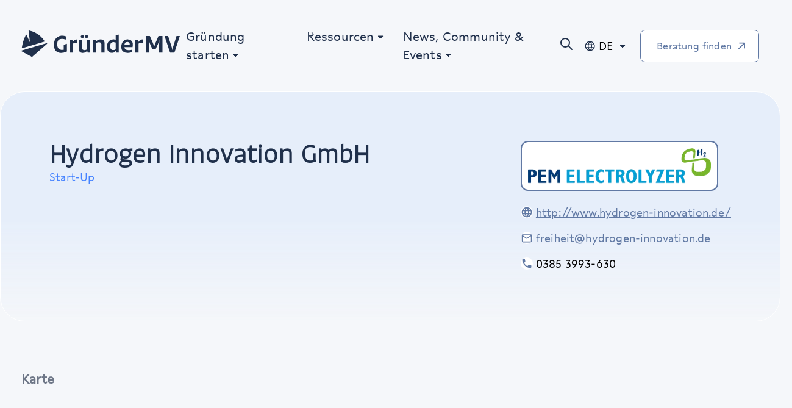

--- FILE ---
content_type: text/html; charset=UTF-8
request_url: https://ecosystem.gruendungswerft.com/?ecosystem_id=285&frame
body_size: 3445
content:
    <!DOCTYPE HTML PUBLIC "-//W3C//DTD HTML 4.01 Transitional//EN" "http://www.w3.org/TR/html4/loose.dtd">
    <head>
        <link rel="stylesheet" href="https://use.typekit.net/lms8oxy.css">
        <link rel="stylesheet" href="css/layout.css">
        <link rel="stylesheet" href="css/jquery-ui.css">
        <link rel="stylesheet" href="css/fontawesome.min.css">
        <link rel="stylesheet" href="css/light.min.css">
        <meta name="viewport" content="width=device-width, initial-scale=0.8,maximum-scale = 0.8, user-scalable = no">
        <meta http-equiv="Content-Type"
              content="text/html; charset=utf-8">
        <script src="js/jquery.js"></script>
        <script src="js/jquery-ui.min.js"></script>
        <script src="js/shuffle.min.js"></script>
        <script src="js/fontawesome-maps.min.js"></script>
        <script src="js/search.min.js"></script>
        <script src="js/overlay.min.js"></script>
        <script src="js/list.min.js"></script>
        <script src="js/app.js"></script>
        <script src="https://cdn.jsdelivr.net/npm/fullcalendar@6.1.4/index.global.min.js"></script>
    </head>
    <body>
    <div id="loader_wrap">
        <div id="loader_container">
            <div id="message">Loading Interface</div>
            <div id="loader">
                <svg version="1.1" id="Ebene_1" xmlns="http://www.w3.org/2000/svg" xmlns:xlink="http://www.w3.org/1999/xlink" x="0px" y="0px"
                     viewBox="0 0 17 17" style="enable-background:new 0 0 17 17;" xml:space="preserve">
                    <path class="st0" d="M9,12.8L9,12.8L9,12.8c0.7,0,1.3-0.2,1.9-0.6c0.2-0.1,0.2-0.1,0.3-0.2c0-0.1,0-0.2,0-0.3c0,0,0,0-0.1,0
        c-0.1-0.1-0.3-0.2-0.4-0.3c-0.1-0.1-0.2-0.2-0.3-0.3c-0.3-0.3-0.5-0.6-0.7-0.9C9.7,10,9.6,10,9.6,9.9c0,0,0,0,0-0.1c0,0-0.1,0-0.1,0
        c-0.1,0-0.1,0-0.2,0.1c-0.1,0-0.1,0-0.2,0C9,10,8.9,10.1,8.8,10.1c0,0-0.1,0-0.1,0c0,0,0,0.1,0,0.1c0,0.1,0,0.2,0,0.3
        c0.1,0.4,0.1,0.8,0.1,1.2c0,0.1,0,0.3,0,0.4c0,0.2,0,0.3-0.1,0.5c0,0,0,0,0,0.1l0.1,0L9,12.8z M5.3,11.2L5.3,11.2
        c0.1-0.1,0.2-0.2,0.2-0.3c0.1-0.1,0.2-0.2,0.3-0.3c0.4-0.4,0.9-0.8,1.4-1.1c0,0,0,0-0.1-0.1c-0.1-0.1-0.1-0.2,0-0.4
        C7,9,6.9,8.9,6.9,8.8c0,0,0-0.1,0-0.1c0,0-0.1,0-0.1,0c-0.1,0-0.2,0-0.3,0C6.1,8.8,5.7,8.9,5.3,8.9c-0.1,0-0.3,0-0.4,0
        c-0.2,0-0.3,0-0.5-0.1c0,0,0,0-0.1,0C4.3,9,4.2,9,4.2,9.1l0,0c0.1,0.6,0.3,1.3,0.7,1.8C4.9,11,4.9,11,5,11.2c0,0,0,0,0.1,0L5.3,11.2
        z M7.7,12.8l0.2,0c0-0.1,0.1-0.2,0.2-0.2c-0.1-0.1-0.1-0.2-0.1-0.3c0-0.1,0-0.2,0-0.4c0-0.6,0.1-1.2,0.2-1.8c0,0-0.1,0-0.1,0
        C8.1,10.1,8,10,7.9,9.9c-0.1,0-0.1,0-0.2,0c-0.1,0-0.1,0-0.2-0.1c0,0-0.1,0-0.1,0c0,0,0,0,0,0.1C7.4,10,7.3,10,7.3,10.1
        c-0.2,0.3-0.5,0.6-0.7,0.9c-0.1,0.1-0.2,0.2-0.3,0.3c-0.1,0.1-0.2,0.2-0.4,0.3c0,0,0,0-0.1,0c0,0.1,0,0.2,0,0.3
        c0.4,0.3,0.8,0.5,1.3,0.7c0.2,0.1,0.2,0.1,0.4,0.1L7.7,12.8z M8.5,9.5c0.6,0,1-0.5,1-1c0-0.6-0.5-1-1-1c-0.6,0-1,0.5-1,1
        C7.5,9.1,7.9,9.5,8.5,9.5z M11.7,11.2c0.1,0,0.2-0.1,0.3,0c0.4-0.5,0.7-1.1,0.8-1.7c0-0.2,0-0.2,0.1-0.4l0,0c-0.1,0-0.1-0.1-0.2-0.2
        c0,0,0,0-0.1,0c-0.1,0.1-0.3,0.1-0.5,0.1c-0.1,0-0.3,0-0.4,0c-0.4,0-0.8-0.1-1.2-0.1c-0.1,0-0.2,0-0.3,0c0,0-0.1,0-0.1,0
        c0,0,0,0.1,0,0.1c0,0.1-0.1,0.2-0.2,0.3c0.1,0.1,0,0.3,0,0.4c0,0,0,0.1-0.1,0.1c0.5,0.3,1,0.7,1.4,1.1c0.1,0.1,0.2,0.2,0.3,0.3
        C11.6,11,11.6,11.1,11.7,11.2z M6.8,8.3c0,0,0-0.1,0-0.1C6.9,8.1,7,8,7.1,7.9c-0.1-0.1,0-0.3,0-0.4c0,0,0-0.1,0-0.1c0,0,0,0-0.1,0
        C7,7.4,7,7.3,6.9,7.3C6.6,7,6.2,6.8,6,6.5C5.8,6.4,5.7,6.3,5.6,6.2C5.5,6.1,5.4,6,5.3,5.9c0,0,0,0,0-0.1c-0.1,0,0,0-0.2,0L5,5.8
        C4.6,6.3,4.4,6.9,4.2,7.5c0,0.2,0,0.2-0.1,0.4c0.1,0,0.2,0.1,0.2,0.2c0.1-0.1,0.2-0.1,0.3-0.1c0.1,0,0.2,0,0.4,0
        C5.7,8.1,6.3,8.2,6.8,8.3z M7.5,7.2C7.5,7.2,7.5,7.2,7.5,7.2c0.2-0.1,0.3-0.1,0.5-0.1C8,7,8.1,6.9,8.2,6.9c0,0,0.1,0,0.1,0
        C8.2,6.3,8.1,5.7,8.1,5.1c0-0.1,0-0.2,0-0.4c0-0.1,0-0.2,0.1-0.3C8.1,4.3,8,4.2,7.9,4.2C7.3,4.2,6.7,4.5,6.1,4.8C6,4.9,6,4.9,5.8,5
        c0,0.1,0,0.2,0,0.3c0.1,0,0.2,0.1,0.3,0.2c0.1,0.1,0.2,0.2,0.3,0.3C6.8,6.2,7.1,6.7,7.5,7.2z M9.5,7.2c0.3-0.5,0.7-1,1.1-1.4
        c0.1-0.1,0.2-0.2,0.3-0.3c0.1-0.1,0.2-0.2,0.3-0.2c0-0.1-0.1-0.2,0-0.3c-0.5-0.4-1.1-0.7-1.7-0.8c-0.2,0-0.2,0-0.4-0.1l0,0
        c0,0.1-0.1,0.1-0.2,0.2c0,0,0,0,0,0.1c0.1,0.1,0.1,0.3,0.1,0.5c0,0.1,0,0.3,0,0.4c0,0.4-0.1,0.8-0.1,1.2c0,0.1,0,0.2,0,0.3
        c0,0,0,0.1,0,0.1c0,0,0.1,0,0.1,0C8.9,6.9,9,7,9.1,7.1C9.2,7.1,9.3,7.1,9.5,7.2C9.5,7.2,9.5,7.2,9.5,7.2z M10.2,8.3
        c0.6-0.1,1.2-0.2,1.8-0.2c0.1,0,0.2,0,0.4,0c0.1,0,0.2,0,0.3,0.1c0-0.1,0.1-0.2,0.2-0.2c-0.1-0.6-0.3-1.3-0.7-1.8
        C12.1,6,12.1,6,12,5.8l-0.1,0c-0.2,0-0.1,0-0.2,0c0,0,0,0,0,0.1c-0.1,0.1-0.2,0.3-0.3,0.4c-0.1,0.1-0.2,0.2-0.3,0.3
        c-0.3,0.3-0.6,0.5-0.9,0.7C10,7.3,10,7.4,9.9,7.4c0,0,0,0-0.1,0c0,0,0,0.1,0,0.1c0.1,0.1,0.1,0.2,0,0.4C10,8,10.1,8.1,10.1,8.2
        C10.1,8.3,10.1,8.3,10.2,8.3z M8.5,17c-0.2,0-0.4,0-0.4-0.4c0-0.2,0-0.4,0.1-0.7c0-0.4,0.1-0.8,0.2-1.1c-0.2,0-0.4-0.1-0.4-0.3
        c0,0,0,0,0-0.1c-1.1-0.1-2.2-0.6-3.1-1.3c0,0,0,0-0.1,0c-0.2,0.1-0.4,0.1-0.5-0.1c-0.1,0.2-0.3,0.4-0.4,0.7
        c-0.2,0.3-0.4,0.5-0.6,0.8c-0.3,0.3-0.4,0.2-0.6,0c-0.2-0.2-0.3-0.3,0-0.6c0.2-0.2,0.3-0.3,0.5-0.4c0.3-0.2,0.6-0.5,0.9-0.7
        c-0.1-0.1-0.2-0.4-0.1-0.5c0,0,0,0,0-0.1c-0.7-0.9-1.2-2-1.3-3.1c0,0,0,0-0.1,0C2.3,9,2.2,8.9,2.2,8.7C2,8.8,1.7,8.8,1.4,8.8
        c-0.3,0-0.7,0.1-1,0.1C0,8.9,0,8.7,0,8.5c0-0.2,0-0.4,0.4-0.4c0.2,0,0.4,0,0.7,0.1c0.4,0,0.8,0.1,1.1,0.2c0-0.2,0.1-0.4,0.3-0.4
        c0,0,0,0,0.1,0c0.1-1.1,0.6-2.2,1.3-3.1c0,0,0,0,0-0.1C3.8,4.5,3.8,4.3,3.9,4.2C3.7,4,3.5,3.9,3.3,3.7C3,3.5,2.7,3.3,2.5,3.1
        c-0.3-0.3-0.2-0.4,0-0.6c0.2-0.2,0.3-0.3,0.6,0C3.2,2.6,3.4,2.8,3.5,3C3.7,3.3,4,3.6,4.2,3.9c0.1-0.1,0.4-0.2,0.5-0.1c0,0,0,0,0.1,0
        c0.9-0.7,2-1.2,3.1-1.3c0,0,0,0,0-0.1C8,2.3,8.1,2.2,8.3,2.2C8.2,1.8,8.2,1.4,8.1,1.1c0-0.2,0-0.4-0.1-0.7C8.1,0,8.3,0,8.5,0
        c0.2,0,0.4,0,0.4,0.4c0,0.3,0,0.7-0.1,1c0,0.2-0.1,0.5-0.2,0.8c0.2,0,0.4,0.1,0.4,0.3c0,0,0,0,0,0.1c1.1,0.1,2.2,0.6,3.1,1.3
        c0,0,0,0,0.1,0c0.2-0.1,0.4-0.1,0.5,0.1C13,3.6,13.3,3.3,13.5,3c0.1-0.2,0.3-0.3,0.4-0.5c0.3-0.3,0.4-0.2,0.6,0
        c0.2,0.2,0.3,0.3,0,0.6c-0.2,0.2-0.5,0.4-0.8,0.6c-0.2,0.1-0.4,0.3-0.7,0.4c0.1,0.1,0.2,0.4,0.1,0.5c0,0,0,0,0,0.1
        c0.7,0.9,1.2,2,1.3,3.1c0,0,0,0,0.1,0c0.2,0.1,0.3,0.2,0.3,0.4c0.4-0.1,0.7-0.2,1.1-0.2c0.2,0,0.4,0,0.7-0.1C17,8.1,17,8.3,17,8.5
        c0,0.2,0,0.4-0.4,0.4c-0.3,0-0.7,0-1-0.1c-0.2,0-0.5-0.1-0.8-0.2c0,0.2-0.1,0.4-0.3,0.4c0,0,0,0-0.1,0c-0.1,1.1-0.6,2.2-1.3,3.1
        c0,0,0,0,0,0.1c0.1,0.2,0.1,0.4-0.1,0.5c0.3,0.2,0.6,0.4,0.9,0.7c0.2,0.1,0.3,0.3,0.5,0.4c0.3,0.3,0.2,0.4,0,0.6
        c-0.2,0.2-0.3,0.3-0.6,0c-0.2-0.2-0.4-0.5-0.6-0.8c-0.1-0.2-0.3-0.4-0.4-0.7c-0.1,0.1-0.4,0.2-0.5,0.1c0,0,0,0-0.1,0
        c-0.9,0.7-2,1.2-3.1,1.3c0,0,0,0,0,0.1c-0.1,0.2-0.2,0.3-0.4,0.3c0.1,0.2,0.1,0.5,0.2,0.8c0,0.3,0.1,0.7,0.1,1C8.9,17,8.7,17,8.5,17
        z"/>
                    </svg>
            </div>
        </div>
    </div>
    <aside>
        <nav id="main">
            <div id="logo">
                <div class="mobile_trigger"><i class="fa-thin fa-circle-chevron-down"></i></div>
                <div id="icon"><i class="fa-thin fa-compass"></i> <span>StartUp-Ecosystem Map<p>Mecklenburg-Vorpommern</p></span></div>
                <a href="https://gruendungswerft.com" target="_blank">by Gründungswerft <i class="fa-thin fa-arrow-up-right-from-square"></i></a>
            </div>
            <div id="search">
                <i class="fa-thin fa-search"></i>
                <input id="search_input" placeholder="Suche nach..." />
            </div>
        </nav>
        <nav id="navigation">
            <div class="mobile_trigger"><i class="fa-thin fa-bars icon"></i><span>Menu</span></div>
            <!--<div class="overlay_trigger" data-overlay="community"><i class="fa-thin fa-light fa-network-wired icon"></i><span>Community</span></div>-->
            <div class="overlay_trigger" data-overlay="events"><i class="fa-thin fa-light fa-calendar icon"></i><span>Events</span></div>
            <div class="overlay_trigger" data-overlay="jobs"><i class="fa-thin fa-light fa-person icon"></i><span>Jobs</span></div>
            <div class="overlay_trigger" data-overlay="education"><i class="fa-thin fa-graduation-cap icon"></i><span>Education</span></div>
            <div class="overlay_trigger" data-overlay="rankings"><i class="fa-thin fa-ranking-star icon"></i><span>Rankings</span></div>
            <div class="overlay_trigger last" data-overlay="list"><i class="fa-thin fa-list icon"></i><span>Liste</span></div>
        </nav>
    </aside>
    <main id="map"></main>
    <div id="bottom_navi">
        <a href="https://gruendungswerft.com/impressum/" target="_blank" id="impressum">Impressum <i class="fa-thin fa-arrow-up-right-from-square"></i></a>
        <div id="reset">Reset <i class="fa-thin fa-x"></i></div>

    </div>
    </body>
    <script>
        let app = new App();

        function initMap()
        {
            let map = new google.maps.Map(document.getElementById("map"), {
                mapId: "8ddec1627f800296",
                center: { lat: 53.789533375262046, lng: 12.698065208618024 },
                zoom: 9,
                tilt: 60,
                disableDefaultUI: true,
                maxZoom:18
            });
            google.maps.event.addListenerOnce(map, 'tilesloaded', function()
            {
                app.initMap(map);
            });

        }
    </script>
    </html>
    


--- FILE ---
content_type: text/css
request_url: https://ecosystem.gruendungswerft.com/css/layout.css
body_size: 16961
content:
body,html,main{width:100%;height:100%;position:absolute;left:0;right:0;top:0;bottom:0;font-family:proxima-nova-condensed,sans-serif;font-weight:400;font-style:normal;-webkit-font-smoothing:antialiased;overflow:hidden}body,html,section,div,aside,main,h1,h2,h3,h4,input,p{padding:0;margin:0}main{background-image:url(../images/bg.png);object-fit:contain}h1,h2,h3,a{color:#245876}a{text-decoration:none}div#loader_wrap{position:fixed;top:0;right:0;bottom:0;left:0;z-index:99;background-color:#fff;display:flex;align-items:center;justify-content:center}div#loader_wrap div#loader_container{font-weight:300;font-style:normal;font-size:20px;display:flex;align-items:center;flex-direction:column}div#loader_wrap div#loader_container div#loader{margin-top:15px}div#loader_wrap div#loader_container div#loader svg{width:50px;height:50px;animation:2s linear infinite svg--animation}div#loader_wrap div#loader_container div#loader svg path{fill:#245876}@keyframes svg--animation{0%{transform:rotateZ(0deg)}100%{transform:rotateZ(360deg)}}div#loader_wrap div#loader_container div#loader.hide{display:none}section{position:absolute;left:335px;top:15px;bottom:65px;right:15px;z-index:2;box-shadow:0 2px 6px 0 rgba(0,0,0,.3)}@media only screen and (max-width: 1100px){section{left:15px;bottom:65px}}@media only screen and (max-width: 700px){section{bottom:105px}}section div#overlay{background-color:#fff;position:absolute;left:0;right:0;bottom:0;top:0;border-radius:5px;overflow:hidden}section div#overlay div.partner{display:flex;margin:0 15px;margin-top:12px}section div#overlay div.partner img{width:100px;height:50px;object-fit:contain}section div#overlay div.partner div.label{max-width:400px;line-height:20px;margin-left:15px}section div#overlay div#overlay_headbar{display:flex;justify-content:space-between;background-color:#f1f1f1;padding:10px 15px;align-items:center}section div#overlay div#overlay_headbar i{border-radius:100%;border:1px solid #000;font-size:12px;padding:5px;display:flex;justify-content:center;align-items:center;width:10px;height:10px;cursor:pointer}section div#overlay div#overlay_content{background-color:#fff}section div#overlay div#overlay_tools{position:absolute;left:0;right:0;top:0;padding:5px;display:flex}section div#overlay div#overlay_tools div.overlay_tool{background-color:#f1f1f1}div.check{width:15px;height:15px;border:1px solid #000;padding:1px;font-size:15px;display:flex;align-items:center;justify-content:center}div.filter_trigger{padding:5px 15px;display:flex;border-bottom:1px solid #f1f1f1;cursor:pointer;font-size:15px}div.filter_trigger div.filter_color{width:6px;height:6px;margin-top:9px;border-radius:100%;margin-left:5px}div.filter_trigger i.icon{width:30px;display:flex;align-items:center}div.filter_trigger div.check{margin-left:auto}div.filter_trigger div.check i{display:none}div.filter_trigger:hover{background-color:#f1f1f1}div.filter_trigger.active div.check i{display:flex}div.filter_trigger span{flex-grow:0;overflow:hidden;text-wrap:nowrap;text-overflow:ellipsis}div.count{position:absolute;right:0;top:0;font-size:12px;margin-top:-6px;margin-right:-6px;color:#fff;background-color:#d27979;border-radius:6px;padding:0 3px;border:1px solid #000}div.count.gray{background-color:#f1f1f1;color:#000}span.gw{top:2px;position:relative;font-size:17px;margin-right:3px}span.gw i{color:#245876}span.gw:after{content:"gw";position:absolute;top:5px;font-weight:800;left:0;right:0;text-align:center;font-size:9px;color:#245876}div.type_button{color:#fff;font-size:12px;border-radius:2px;text-align:center}.button{background-color:#245876;color:#fff !important;padding:3px 15px;border-radius:5px;display:inline-block;text-align:center;white-space:nowrap}.button i{color:#fff !important}.button.small{color:#fff !important;border-radius:5px;display:inline-block;background-color:#245876;margin:10px 0;cursor:pointer;padding:1px 5px}.button.ellipsis{text-align:center;text-overflow:ellipsis;width:100px}.event_element{background-color:rgba(255,255,255,.7294117647);margin:0;padding:7px 8px;border-bottom:1px solid #e2e2e2;height:45px;width:calc(100% - 46px)}@media only screen and (max-width: 700px){.event_element{width:calc(100% - 16px)}}.event_element a{height:45px;color:#000;display:flex;text-decoration:none;align-items:center;position:relative}.event_element a div.daytime{border-right:1px solid #e4e4e4;padding-right:10px;margin-right:10px}.event_element a div.daytime span{display:block;font-size:12px}.event_element a div.daymonth{margin-right:15px;position:relative;margin-top:-13px}.event_element a div.daymonth span{position:absolute;text-align:center;left:0;right:0;top:10px;font-weight:600}.event_element a div.daymonth p{text-align:center;position:absolute;left:0;right:0;font-size:12px;top:32px}.event_element a div.daymonth i{font-size:34px}.event_element a h3{margin:0;font-size:18px;color:#000;font-weight:500}@media only screen and (max-width: 700px){.event_element a h3{font-size:15px}}.event_element a h3 p{font-size:14px;font-weight:400}@media only screen and (max-width: 700px){.event_element a h3 p{font-size:12px}}.event_element a div.ecosystem{font-weight:400;background-color:#fff;position:absolute;right:0;top:0;bottom:0;display:flex;align-items:center;padding-right:5px}@media only screen and (max-width: 700px){.event_element a div.ecosystem{font-size:12px}}.event_element a div.ecosystem i{padding-left:10px}.event_element:hover{background-color:#245876;color:#fff}.event_element:hover *{color:#fff}.event_element:hover div{background-color:#245876 !important}div#search{margin-top:10px;background-color:#f1f1f1;position:relative}div#search i{position:absolute;top:10px;left:15px}div#search input#search_input{margin-left:25px;background-color:rgba(0,0,0,0);border:0;font-size:16px;padding:10px 15px;width:100%}div#search input#search_input:focus{border:0;outline:0}div.search{flex-grow:1;margin:15px;height:36px;background-color:#f1f1f1;position:relative;margin-bottom:0}div.search input{border:0;width:100%;padding:10px;padding-left:34px;background-color:#f1f1f1}div.search i{position:absolute;top:10px;left:10px}div#statistics ol li{font-size:16px;margin:5px 0}div#education{position:absolute;bottom:0;left:0;right:0;top:110px;overflow-y:auto;padding-bottom:50px}div#education div.education_category{display:flex;align-items:center;margin:15px 0;background-color:#f1f1f1;color:#494949;margin:15px -25px;padding:0 15px}div#education div.education_category div.education_symbol{display:flex;align-items:center}div#education div.education_category div.education_symbol span.number{padding:10px;font-size:20px;width:20px;height:20px;display:flex;align-items:center;justify-content:center}div#education div.education_category div.education_symbol span.symbol{padding:8px;margin-left:-10px;width:20px}div#education div.education_category div.education_title{font-size:22px;margin-left:10px}div#education .event_element{width:calc(100% - 15px) !important}aside{min-width:0;position:absolute;left:0;top:0;display:flex;max-height:calc(100% - 25px);width:300px;margin:15px;margin-top:10px;z-index:1;flex-direction:column}@media only screen and (max-width: 700px){aside{width:auto;right:0;bottom:0;top:auto}}aside nav{margin:5px 0;background-color:#fff;box-shadow:0 2px 6px 0 rgba(0,0,0,.3);display:flex;border-radius:3px;overflow:hidden;overflow-y:auto}@media only screen and (max-width: 700px){aside nav:not(#navigation):not(.mobile_active){display:none}}aside nav.shrink{min-height:0}aside nav.shrink div.accordion_content{overflow-y:auto;overflow-x:hidden}aside nav#main{flex-direction:column;flex-shrink:0}aside nav#main div.mobile_trigger{display:none}@media only screen and (max-width: 700px){aside nav#main div.mobile_trigger{display:block;position:absolute;right:15px;top:20px;font-size:35px}}aside nav#main div#logo{padding:15px;padding-bottom:0}aside nav#main div#logo div#icon{font-size:26px;display:flex;align-items:baseline}aside nav#main div#logo div#icon i{margin-right:10px}aside nav#main div#logo div#icon p{font-size:14px;margin-top:-4px;text-align:right}aside nav#main div#logo a{display:block;padding-top:10px}aside nav#main div#logo a i{font-size:12px;padding-left:3px}.accordion{user-select:none;display:flex;flex-direction:column}.accordion:not(.active){overflow:hidden;height:37px;flex-shrink:0}.accordion div.accordion_toggle{padding:6px 15px;margin-bottom:2px;border-bottom:1px solid #f1f1f1;background-color:#f1f1f1;cursor:pointer;display:flex;align-items:center}.accordion div.accordion_toggle i.fa-chevron-down{display:block}.accordion div.accordion_toggle i.fa-chevron-up{display:none}.accordion div.accordion_toggle p{margin-right:auto;margin-left:13px;flex-grow:1}.accordion div.accordion_toggle div.check{opacity:.6}.accordion div.accordion_toggle div.check i{display:none}.accordion div.accordion_toggle div.check.active i{display:block}.accordion div.accordion_content{display:none}.accordion.active{padding-bottom:0}.accordion.active div.accordion_content{display:block}.accordion.active div.accordion_toggle i.fa-chevron-down{display:none}.accordion.active div.accordion_toggle i.fa-chevron-up{display:block}nav#navigation{display:flex;background-color:#f1f1f1;flex-shrink:0}@media only screen and (max-width: 700px){nav#navigation{order:1}}nav#navigation div.mobile_trigger{display:none}@media only screen and (max-width: 700px){nav#navigation div.mobile_trigger{display:block}}nav#navigation div.overlay_trigger,nav#navigation div.mobile_trigger{text-align:center;margin:10px;display:flex;justify-content:center;flex-direction:column;align-items:center;cursor:pointer;position:relative;margin-right:2px}nav#navigation div.overlay_trigger:last-child,nav#navigation div.mobile_trigger:last-child{margin-right:10px}nav#navigation div.overlay_trigger i.icon,nav#navigation div.mobile_trigger i.icon{width:20px;height:20px;border-radius:100%;padding:7px;align-items:center;font-size:20px;display:flex;border:1px solid #000;justify-content:center}nav#navigation div.overlay_trigger.active i.icon,nav#navigation div.mobile_trigger.active i.icon{background-color:#fff}nav#navigation div.overlay_trigger span,nav#navigation div.mobile_trigger span{display:block;font-size:10px;padding-top:2px}nav#navigation div.overlay_trigger.last,nav#navigation div.mobile_trigger.last{margin-left:auto}@media only screen and (min-width: 700px){nav#navigation div.overlay_trigger.mobile_trigger,nav#navigation div.mobile_trigger.mobile_trigger{display:none}}div#list_container div#list_header{display:flex}div#list_container div#list_header div.delete{margin:15px;color:#fff;padding:5px 15px;background-color:#d0a0a0;display:flex;align-items:center;cursor:pointer}div#list_container div#list_header div.delete i{font-size:12px;padding-right:5px}div#list_container div#sort_container{margin:10px 15px;margin-bottom:0}div#list_container div#sort_container div.sort{white-space:nowrap;background-color:#f1f1f1;padding:2px 10px;font-size:14px;margin-right:10px;margin-bottom:10px;cursor:pointer;display:inline-block}div#list_container div#sort_container div.sort.active{background-color:#245876;color:#fff}div#list_container div#table_container{overflow-x:auto;position:absolute;right:0;left:0;bottom:0;top:170px;padding-bottom:50px;display:flex;width:100%}div#list_container div#table_container:not(.table){flex-wrap:wrap}div#list_container div#table_container.table{display:block}div#list_container div#table_container div.list_category{min-width:250px;margin:15px;border:1px solid #245876}div#list_container div#table_container div.list_category div.list_title{background-color:#245876;padding:5px;text-align:center;color:#fff}div#list_container div#table_container div.list_category div.list_title i{padding-right:5px}div#list_container div#table_container div.list_category div.list_content{text-align:center}div#list_container table{border-collapse:collapse;width:100%}div#list_container table thead th{font-weight:500;text-align:left;padding:4px 15px}@media only screen and (max-width: 700px){div#list_container table thead th{padding:4px 10px}div#list_container table thead th[data-name=business],div#list_container table thead th[data-name=location]{display:none}}div#list_container table tbody tr td{border-bottom:1px solid #e9e9e9;padding:4px 15px;font-size:14px;max-width:200px;text-wrap:nowrap;text-overflow:ellipsis;overflow:hidden}div#list_container table tbody tr td a.action{color:#000}div#list_container table tbody tr td[data-name=business]{width:70px}@media only screen and (max-width: 700px){div#list_container table tbody tr td{padding:2px 10px}div#list_container table tbody tr td[data-name=business],div#list_container table tbody tr td[data-name=location]{display:none}}div#list_container table tbody tr:nth-child(odd) td{background-color:#fafafa}div.ecosystem_tile{margin:10px;display:inline-block;cursor:pointer}div.ecosystem_tile img{width:100px;height:50px;object-fit:contain}div#ecosystem_object{position:absolute;left:0;right:0;top:50px;bottom:0;padding-bottom:50px;overflow-y:auto}div#ecosystem_object div#ecosystem_object_header{display:flex;justify-content:space-between;padding:25px;align-items:center}div#ecosystem_object div#ecosystem_object_header img{width:200px;height:120px;object-fit:contain}div#ecosystem_object div#ecosystem_object_header div#ecosystem_object_h1 div#ecosystem_object_address{line-height:20px}div#ecosystem_object div#ecosystem_object_header div#ecosystem_object_h1 div#ecosystem_object_address div.ecosystem_address_object{display:inline-block;background-color:#f7f7f7;padding:5px 10px;margin-top:10px;margin-right:10px}div#ecosystem_object div#ecosystem_object_links{margin-left:25px;margin-bottom:25px}div#ecosystem_object div#ecosystem_object_content{padding:0 25px}div#ecosystem_object div#ecosystem_object_content div#ecosystem_object_type div{display:inline-block}div#ecosystem_object div#ecosystem_object_content div#ecosystem_object_text{background-color:#f7f7f7;margin:25px -25px;padding:25px}div#ecosystem_object div#ecosystem_object_content div#ecosystem_object_text .button{margin-top:15px}div#ecosystem_object div#ecosystem_object_content div#ecosystem_object_text h2{max-width:700px;line-height:26px;padding-bottom:20px}div#ecosystem_object div#ecosystem_object_content div#ecosystem_object_text p{max-width:600px}div#ecosystem_object div#ecosystem_object_content div#ecosystem_object_text *{color:#000}div#ecosystem_object div#ecosystem_object_columns{padding:0 25px;margin-top:-25px;width:100%}div#ecosystem_object div#ecosystem_object_columns div.ecosystem_object_column{flex-grow:1}div#ecosystem_object div#ecosystem_object_columns div.ecosystem_object_column h4{font-size:20px;font-weight:400;padding:25px 0;color:#000}div#event_container div.list,div#event_container div.calendar{display:none;margin:15px}div#event_container div.list.active,div#event_container div.calendar.active{display:block}div#event_container div#event_navigation_main{display:flex}div#event_container div#event_navigation_main ul{margin:15px;padding:0;display:flex}div#event_container div#event_navigation_main ul li{display:block;background-color:#f1f1f1;margin-right:10px;white-space:nowrap;color:#000;cursor:pointer;padding:5px 15px}@media only screen and (max-width: 700px){div#event_container div#event_navigation_main ul li{padding:2px 10px;margin-right:5px;font-size:14px}}div#event_container div#event_navigation_main ul li:hover,div#event_container div#event_navigation_main ul li.active{background-color:#245876;color:#fff}div#event_container div#event_navigation_main div.event_navigation_border{margin:15px 0;margin-right:10px;background-color:#dcdcdc;width:1px}@media only screen and (max-width: 700px){div#event_container div#event_navigation_main div.event_navigation_border{display:none}}div#event_container div#event_calender{user-select:none;position:absolute;right:0;left:0;bottom:0;top:150px}div#event_container div#event_calender table{height:100% !important}div#event_container table{width:100% !important}div#event_container div.fc-view-harness{height:100% !important}div#event_container div.fc-view-harness div.fc-view{overflow-y:auto}div#event_container div.fc-daygrid-body{width:100% !important}div#event_container div.fc-daygrid-body table{width:100% !important}div#event_container div#event_list{user-select:none;overflow-x:auto;position:absolute;right:0;left:0;bottom:0;top:150px}div#event_container div#event_list h3{font-weight:500;margin:10px 0;padding-top:5px}div#event_container div#event_list h4{margin:15px 5px;font-weight:400}div#bottom_navi{position:Absolute;right:5px;bottom:10px;display:flex;border-radius:5px}@media only screen and (max-width: 700px){div#bottom_navi{bottom:100px}}div#bottom_navi div,div#bottom_navi a{display:block;background-color:#fff;padding:5px 15px;margin:10px;cursor:Pointer;border-radius:5px}div#bottom_navi div{background-color:#d27979;color:#fff}a#open{background-color:#245876;color:#fff;border-radius:5px;padding:5px 10px;position:absolute;right:20px;bottom:20px}a#open i{padding-left:3px}/*# sourceMappingURL=layout.css.map */


--- FILE ---
content_type: text/javascript
request_url: https://ecosystem.gruendungswerft.com/js/overlay.min.js
body_size: 17308
content:
class Overlay{$body;$overlay;$content;id;title;fallback;constructor(id,title,app,fallback){this.id=id;this.title=title;this.fallback=fallback;this.$body=jQuery("body");this.$overlay=jQuery("<section>"+'<div id="overlay">'+'<div id="overlay_headbar"><p>'+title+'</p><i class="fa-thin fa-x" id="overlay_close"></i></div>'+'<div id="overlay_tools"></div>'+'<div id="overlay_content"></div>'+"</div>"+"</section>");this.$content=this.$overlay.find("#overlay_content");let that=this;switch(id){case"rankings":let $statistic_navi=jQuery('<div id="list_container"><div id="sort_container">'+'<div class="sort active" data-action="ecosystem_industries">Nach Branchen</div>'+'<div class="sort" data-action="ecosystem_locations">Nach Regionen</div>'+"</div></div>");that.$content.html($statistic_navi);$statistic_navi.find("div.sort").click(function(){let $this=jQuery(this);$this.parent().find("div").removeClass("active");$this.addClass("active");that.$content.find("div#statistics").remove();that.$content.append(that.renderStatistics($this.data("action")))});this.$content.append(this.renderStatistics("ecosystem_industries"));break;case"education":let education_partner_object=app.database["ecosystem_objects"]["list"][121];let $partner=jQuery('<div class="partner"><a href="?overlay=ecosystem_object&ecosystem_id='+121+'"><img src="'+education_partner_object["logo_url"]+'"></a><div class="label">Unsere Plattform how2gruenden.de und das zusätzliche, ergänzende Angebot werden von der Sparkasse Vorpommern unterstützt.</div></div>');this.$content.prepend($partner);let $education=jQuery('<div id="education"></div>');let i=1;for(let h in app.fetch["how2gruenden"]["lectures"]){let lecture=app.fetch["how2gruenden"]["lectures"][h];if(parseInt(lecture["parent_id"])===0){let $lecture=jQuery('<div class="education_category">'+'<div class="education_symbol">'+'<span class="number">'+i+"</span>"+'<span class="symbol"><i class="'+lecture["icon"].replace("light","thin")+'"></i></span>'+"</div>"+'<div class="education_title">'+lecture["name"]+"</div>"+"</div>");$education.append($lecture);for(let e in app.fetch["how2gruenden"]["event_list"]){let event=app.fetch["how2gruenden"]["event_list"][e];if(parseInt(event["certificate_lecture_id"])===parseInt(lecture["id"])){$education.append(that.parseEvent(event))}}for(let i in app.fetch["how2gruenden"]["lectures"]){let slecture=app.fetch["how2gruenden"]["lectures"][i];if(parseInt(slecture["parent_id"])===parseInt(lecture["id"])){for(let e in app.fetch["how2gruenden"]["event_list"]){let event=app.fetch["how2gruenden"]["event_list"][e];if(parseInt(event["certificate_lecture_id"])===parseInt(slecture["id"])){$education.append(that.parseEvent(event))}}}}this.$content.append($education);i++}}break;case"jobs":let jobs_columns={Business:"business",Titel:"title",Ort:"location",Link:"link"};let jobs_data=[];for(let j in app.database["jobs"]["list"]){let job=app.database["jobs"]["list"][j];let ecosystem_object=app.database["ecosystem_objects"]["list"][job["ecosystem_id"]];if(ecosystem_object&&ecosystem_object.hasOwnProperty("logo_url")){let list_element={business:'<a href="?overlay=ecosystem_object&ecosystem_id='+job["ecosystem_id"]+'"><img src="'+ecosystem_object["logo_url"]+'" style="height:65px;width:65px;padding:5px;object-fit:contain;background-color:white;border:1px solid #d2d2d2;"></a>',title:'<div style="font-size:18px;line-height:22px;">'+job["title"]+'</div><a href="?overlay=ecosystem_object&ecosystem_id='+job["ecosystem_id"]+'">'+ecosystem_object["name"]+' <i class="fa-thin fa-arrow-right"></i></a>',location:'<i class="fa-thin fa-location-pin"></i> '+job["location"],link:'<a href="'+job["nova_link"]+'" target="_blank">Job auf nova-campus.de <i class="fa-thin fa-arrow-up-right-from-square"></i></a>'};jobs_data.push(list_element)}}new List(jobs_columns,jobs_data,{partner:{ecosystem_id:1,text:"Unsere Job- und CoFoundinganzeigen werden vom Greifswalder StartUp NOVA-Campus bereitgestellt."}},that.$content,app);break;case"events":let count_all=0;let count_gruendungswerft=0;for(let e in app.database["events"]["list"]){if(app.database["events"]["list"][e]["ecosystem_id"]===99){count_gruendungswerft++}else{count_all++}}let $calendar=jQuery('<div id="event_container">'+'<div id="event_navigation_main">'+"<ul>"+'<li class="active toggle_event_action" data-action="list" data-group="1"><i class="fa-thin fa-calendar"></i> Listenansicht</li>'+'<li class="toggle_event_action" data-action="calendar" data-group="1"><i class="fa-thin fa-list"></i> Kalenderansicht</li>'+"</ul>"+'<div class="event_navigation_border"></div>'+"<ul>"+'<li class="toggle_event_action all active" data-action="all" data-value="all" data-group="2">Alle ('+(count_all+count_gruendungswerft)+")</li>"+'<li class="toggle_event_action" data-action="gruendungswerft" data-value="99" data-group="2">Gründungswerft ('+count_gruendungswerft+")</li>"+"</ul>"+"</div>"+'<div id="event_list" class="event_content list active"></div>'+'<div id="event_calender" class="event_content calendar"></div>'+"</div>");let $search=jQuery('<div class="search"><i class="fa-thin fa-magnifying-glass"></i><input placeholder="Suche nach Titel, Veranstalter..."></div>');$calendar.prepend($search);new search($search.find("input"),"fc-event");let $event_list=$calendar.find("div#event_list");let $event_content=$calendar.find("div.event_content");let $event_calender=$calendar.find("div#event_calender");if(app.params.has("view")){if(app.params.get("view")==="calendar"){$calendar.find("li.toggle_event_action[data-group='1']").removeClass("active");$calendar.find("li.toggle_event_action[data-action='calendar']").addClass("active");$event_content.removeClass("active");$calendar.find("div.event_content.calendar").addClass("active")}}$calendar.find("li.toggle_event_action").click(function(){let $this=jQuery(this);let data_group=$this.data("group");$calendar.find("li.toggle_event_action[data-group='"+data_group+"'").removeClass("active");$this.addClass("active");if(data_group===1){app.set_param("view",$this.data("action"));$event_content.removeClass("active");$calendar.find("div.event_content."+$this.data("action")).addClass("active")}else{let $event_elements=jQuery(".search_element");app.set_param("filter",$this.data("action"));if($this.data("action")==="gruendungswerft"){$event_elements.hide();$event_elements.each(function(){let $this=jQuery(this);let n=$this.html().search("Gründungswerft");if(n!==-1){$this.show()}});that.appendCalendar($event_calender,"Gründungswerft")}else{$event_elements.show();that.appendCalendar($event_calender)}}});if(app.params.has("filter")&&app.params.get("filter")==="gruendungswerft"){$calendar.find("li.toggle_event_action[data-group='2']").removeClass("active");$calendar.find("li.toggle_event_action[data-action='gruendungswerft']").addClass("active");that.appendCalendar($event_calender,"Gründungswerft")}else{that.appendCalendar($event_calender)}let last_month="";for(let ev in app.database["events"]["list_order"]){let event_id=app.database["events"]["list_order"][ev];let event=app.database["events"]["list"][event_id];let date=new Date(event["start"]*1e3);let months=["Jan","Feb","Mar","Apr","May","Jun","Jul","Aug","Sep","Oct","Nov","Dec"];let month_string=months[date.getMonth()];if(last_month!==month_string){$event_list.append(jQuery("<h4>"+month_string+"</h4>"))}last_month=month_string;let $event=that.parseEvent(event);$event_list.append($event)}this.$content.html($calendar);if(app.params.has("filter")&&app.params.get("filter")==="gruendungswerft"){console.log("test");let $event_elements=$event_list.find(".search_element");console.log($event_elements);$event_elements.hide();$event_elements.each(function(){let $this=jQuery(this);let n=$this.html().search("Gründungswerft");if(n!==-1){$this.show()}})}break;case"ecosystem_object":let ecosystem_id=app.params.get("ecosystem_id");let ecosystem_object=app.database["ecosystem_objects"]["list"][ecosystem_id];if(ecosystem_object["member"]){let $html=jQuery('<div id="ecosystem_object">'+'<div id="ecosystem_object_header">'+'<div id="ecosystem_object_h1">'+"<h1>"+ecosystem_object["name"]+"</h1>"+'<div id="ecosystem_object_address"></div>'+"</div>"+'<img src="'+ecosystem_object["logo_url"]+'" alt="'+ecosystem_object["name"]+' Logo">'+"</div>"+'<div id="ecosystem_object_links">'+'<a href="'+ecosystem_object["gw_url"]+'" target="_blank">Gründungswerft-Profil <i class="fa-thin fa-arrow-up-right-from-square"></i></a><br>'+'<a href="'+ecosystem_object["url"]+'" target="_blank">'+ecosystem_object["url"]+' <i class="fa-thin fa-arrow-up-right-from-square"></i></a>'+"</div>"+'<div id="ecosystem_object_content">'+'<div id="ecosystem_object_type">'+'<div class="button" style="background-color:'+app["database"]["ecosystem_types"][ecosystem_object["type_id"]]["details"]["color"]+'">'+app["database"]["ecosystem_types"][ecosystem_object["type_id"]]["details"]["name"]+"</div>"+'<div class="button" style="margin-left:25px;background-color:'+app["database"]["ecosystem_industries"][ecosystem_object["industry"]]["color"]+'"><i class="'+app["database"]["ecosystem_industries"][ecosystem_object["industry"]]["icon"]+'"></i>'+app["database"]["ecosystem_industries"][ecosystem_object["industry"]]["name_en"]+"</div>"+"</div>"+'<div id="ecosystem_object_text">'+that.parseContent(ecosystem_object["content"]["post_content"]).substring(0,700)+'...<a href="'+ecosystem_object["gw_url"]+'" target="_blank" class="button">Mehr auf gruendungswerft.com <i class="fa-thin fa-arrow-up-right-from-square"></i></a></div>'+"</div>"+'<div id="ecosystem_object_columns">'+'<div class="ecosystem_object_column" id="ecosystem_events"></div>'+'<div class="ecosystem_object_column" id="ecosystem_jobs"></div>'+"</div>"+"</div>");let $ecosystem_address=$html.find("div#ecosystem_object_address");let $ecosystem_events=$html.find("div#ecosystem_events");let $ecosystem_jobs=$html.find("div#ecosystem_jobs");if(ecosystem_object["geo"]instanceof Array){for(let g in ecosystem_object["geo"]){$ecosystem_address.append(jQuery('<div class="ecosystem_address_object">'+ecosystem_object["geo"][g]["address_string"].replace(",","<br>")+"</div>"))}}else{$ecosystem_address.html(ecosystem_object["geo"]["address_string"].replace(",","<br>"))}if(app.database["events"]["ecosystem_objects"].hasOwnProperty(ecosystem_id)&&Object.keys(app.database["events"]["ecosystem_objects"][ecosystem_id]).length>0){$ecosystem_events.append("<h4>Veranstaltungen ("+Object.keys(app.database["events"]["ecosystem_objects"][ecosystem_id]).length+")</h4>");for(let e in app.database["events"]["ecosystem_objects"][ecosystem_id]){let event=app.database["events"]["list"][e];let $event=that.parseEvent(event);$ecosystem_events.append($event)}}if(app.database["jobs"]["ecosystem_objects"].hasOwnProperty(ecosystem_id)&&Object.keys(app.database["jobs"]["ecosystem_objects"][ecosystem_id]).length>0){$ecosystem_jobs.append("<h4>Jobs ("+Object.keys(app.database["jobs"]["ecosystem_objects"][ecosystem_id]).length+")</h4>");for(let e in app.database["jobs"]["ecosystem_objects"][ecosystem_id]){let job=app.database["jobs"]["list"][e];let $job=jQuery('<div class="job_element event_element">'+'<a href="'+job["nova_link"]+'" target="_blank"><div class="daymonth"><i class="fa-thin fa-briefcase"></i></div><h3>'+job["title"]+"<br><p>"+job["location"]+'</p></h3><div class="ecosystem"><i class="fa-thin fa-arrow-up-right-from-square"></i></div></a></div>');$ecosystem_jobs.append($job)}}this.$content.html($html)}break;case"list":let list_columns={Name:"name",Profil:"profile",Karte:"map",Typ:"type",Branche:"industry",Verband:"region",Ort:"location",Website:"website"};let list_data=[];for(let e in app.filtered_objects){if(app.filtered_objects.hasOwnProperty(e)){let ecoelement=app["database"]["ecosystem_objects"]["list"][app.filtered_objects[e]];if(ecoelement!==undefined){let name=ecoelement["name"];if(ecoelement["member"]){name='<a href="?overlay=ecosystem_object&ecosystem_id='+ecoelement["id"]+'" class="action" data-ecosystem_id="'+ecoelement["id"]+'"><span class="gw"><i class="fa-thin fa-seal"></i></span> '+ecoelement["name"]+"</a>"}else{name='<span data-ecosystem_id="'+ecoelement["id"]+'">'+ecoelement["name"]+"</span>"}let profile="";if(ecoelement["member"]){profile='<a href="?overlay=ecosystem_object&ecosystem_id='+ecoelement["id"]+'" class="show_ecosystem_object action button small" data-ecosystem_id="'+ecoelement["id"]+'">Profil <i class="fa-thin fa-right"></i></a>'}let industry="";if(ecoelement["industry"]){industry='<div class="button small" style="background-color:'+app["database"]["ecosystem_industries"][ecoelement["industry"]]["color"]+'"><i class="'+app["database"]["ecosystem_industries"][ecoelement["industry"]]["icon"]+'"></i>'+app["database"]["ecosystem_industries"][ecoelement["industry"]]["name_en"]+"</div>"}let list_element={name:name,profile:profile,map:'<a class="show_ecosystem_object button small" href="?ecosystem_id='+ecoelement["id"]+'">Karte <i class="fa-thin fa-arrow-down-right"></i></a>',industry:industry,type:'<div class="button small" style="background-color:'+app["database"]["ecosystem_types"][ecoelement["type_id"]]["details"]["color"]+'">'+app["database"]["ecosystem_types"][ecoelement["type_id"]]["details"]["name"]+"</div>",region:app["database"]["ecosystem_locations"][ecoelement["region"]]["name"],location:'<i class="fa-thin fa-location-pin"></i> '+ecoelement["vicinity"],website:'<a href="'+ecoelement["url"]+'" target="_blank">'+ecoelement["url"]+' <i class="fa-thin fa-arrow-up-right-from-square"></i></a>'};list_data.push(list_element)}}}let settings={sort:{types:{label:"Nach Typen sortieren",column:"type"},industries:{label:"Nach Branchen sortieren",column:"industry"},regions:{label:"Nach Regionen sortieren",column:"region"}}};new List(list_columns,list_data,settings,that.$content,app);that.$content.find("tr").shuffle();break}this.$overlay.find("i#overlay_close").click(function(){that.close()})}appendCalendar($element,filter){let event_array=[];for(let e in app.database["events"]["list"]){if(app.database["events"]["list"].hasOwnProperty(e)){let name="";if(app.database["ecosystem_objects"]["list"][app.database["events"]["list"][e]["ecosystem_id"]]){name=app.database["ecosystem_objects"]["list"][app.database["events"]["list"][e]["ecosystem_id"]]["name"]}if(filter){if((app.database["events"]["list"][e]["title"]+" - "+name).search(filter)===-1){continue}}let start=new Date(app.database["events"]["list"][e]["start"]*1e3);let end=new Date(app.database["events"]["list"][e]["end"]*1e3);event_array.push({id:app.database["events"]["list"][e]["id"],title:app.database["events"]["list"][e]["title"]+" - "+name,url:app.database["events"]["list"][e]["url"],start:new Date(app.database["events"]["list"][e]["start"]*1e3),end:new Date(app.database["events"]["list"][e]["end"]*1e3)})}}app.calendar_object=new FullCalendar.Calendar($element[0],{initialView:"dayGridMonth",timeZone:"Europe/Berlin",firstDay:1,locale:"de",contentHeight:600,events:event_array,eventClick:function(info){info.jsEvent.preventDefault();window.open(info["event"]["url"],"_blank");return false}});app.calendar_object.render()}renderStatistics(data1,data2){let dataset1=app.database[data1];let $statistics=jQuery('<div id="statistics"></div>');if(!data2){let $statistic_category=jQuery('<div class="statistics_category"><ol></ol></div>');let $statistic_ul=$statistic_category.find("ol");for(let d in dataset1){let data_entry=dataset1[d];let $statistic_entry='<li data-count="'+Object.keys(data_entry["list"]).length+'">'+data_entry["name"]+" ("+Object.keys(data_entry["list"]).length+")</li>";$statistic_ul.append($statistic_entry)}$statistic_ul.find("li").sort(sort_li).appendTo($statistic_ul);function sort_li(a,b){return jQuery(b).data("count")>jQuery(a).data("count")?1:-1}$statistics.append($statistic_ul)}return $statistics}parseContent(html){if(html){let text=html.replace(/(<([^>]+)>)/gi,"");let split=text.split(".");let first_sentence=text.split(".")[0];text.replace(first_sentence," ");text="<h2>"+first_sentence+"</h2><p>";let y=0;for(let s in split){if(y>0){text=text+split[s]}y++}text=text+"</p>";return text}else{return""}}parseEvent(event){let date=new Date(event["start"]*1e3);let months=["Jan","Feb","Mar","Apr","May","Jun","Jul","Aug","Sep","Oct","Nov","Dec"];let hours=date.getHours();let minutes="0"+date.getMinutes();let year=date.getFullYear();let month_number=date.getMonth();let month_string=months[date.getMonth()];let day=date.getDate();let ecosystem_name="";if(app.database["ecosystem_objects"]["list"].hasOwnProperty(event["ecosystem_id"])){ecosystem_name=app.database["ecosystem_objects"]["list"][event["ecosystem_id"]]["name"]}return jQuery('<article data-start="'+event["start"]+'" class="search_element event_element">'+'<a href="'+event["url"]+'" target="_blank">'+'<div class="daymonth"> '+'<i class="fa-thin fa-calendar"></i> '+"<span>"+day+"</span> "+"<p>"+month_string+"</p> "+"</div> "+"<h3>"+event["title"]+"<br><p>"+day+"."+month_number+"."+year+" "+hours+":"+minutes+" Uhr, "+ecosystem_name+"</p></h3>"+'<div class="ecosystem">'+ecosystem_name+' <i class="fa-thin fa-arrow-up-right-from-square"></i></div>'+"</a>"+"</article>")}close(){this.$body.find("section").remove();this.fallback()}parse(){this.$body.find("section").remove();this.$body.find("div.action").removeClass("active");this.$body.append(this.$overlay)}}

--- FILE ---
content_type: image/svg+xml
request_url: https://gruender-mv.de/wp-content/themes/gruendermv/assets/images/icons/chevron.svg
body_size: 57
content:
<svg xmlns="http://www.w3.org/2000/svg" width="25" height="24" viewBox="0 0 25 24" fill="none">
    <mask id="mask0_211_3010" style="mask-type:alpha" maskUnits="userSpaceOnUse" x="0" y="0" width="25" height="24">
        <rect x="0.0507812" width="24" height="24" fill="#D9D9D9"/>
    </mask>
    <g mask="url(#mask0_211_3010)">
        <path d="M12.0508 15L8.05078 11H16.0508L12.0508 15Z" fill="#20304B"/>
        <path d="M12.0508 15L8.05078 11H16.0508L12.0508 15Z" stroke="#20304B"/>
    </g>
</svg>

--- FILE ---
content_type: image/svg+xml
request_url: https://gruender-mv.de/wp-content/themes/gruendermv/assets/images/icons/arrow.svg
body_size: -5
content:
<svg xmlns="http://www.w3.org/2000/svg" width="12" height="13" viewBox="0 0 12 13" fill="none">
    <path d="M11.8955 1.55021C11.8955 1.05623 11.495 0.655785 11.0011 0.655785L2.95121 0.655785C2.45723 0.655785 2.05679 1.05623 2.05679 1.55021C2.05679 2.04419 2.45723 2.44464 2.95121 2.44464L10.1066 2.44464L10.1066 9.60006C10.1066 10.094 10.5071 10.4945 11.0011 10.4945C11.495 10.4945 11.8955 10.094 11.8955 9.60006L11.8955 1.55021ZM1.73402 12.0822L11.6335 2.18267L10.3686 0.917757L0.469107 10.8173L1.73402 12.0822Z" fill="#6179A4"/>
</svg>

--- FILE ---
content_type: image/svg+xml
request_url: https://gruender-mv.de/wp-content/themes/gruendermv/assets/images/icons/world.svg
body_size: 369
content:
<svg xmlns="http://www.w3.org/2000/svg" width="20" height="20" viewBox="0 0 20 20" fill="none">
    <path d="M9.99102 1.66675C5.39102 1.66675 1.66602 5.40008 1.66602 10.0001C1.66602 14.6001 5.39102 18.3334 9.99102 18.3334C14.5993 18.3334 18.3327 14.6001 18.3327 10.0001C18.3327 5.40008 14.5993 1.66675 9.99102 1.66675ZM15.766 6.66675H13.3077C13.041 5.62508 12.6577 4.62508 12.1577 3.70008C13.691 4.22508 14.966 5.29175 15.766 6.66675ZM9.99935 3.36675C10.691 4.36675 11.2327 5.47508 11.591 6.66675H8.40768C8.76602 5.47508 9.30768 4.36675 9.99935 3.36675ZM3.54935 11.6667C3.41602 11.1334 3.33268 10.5751 3.33268 10.0001C3.33268 9.42508 3.41602 8.86675 3.54935 8.33341H6.36602C6.29935 8.88341 6.24935 9.43341 6.24935 10.0001C6.24935 10.5667 6.29935 11.1167 6.36602 11.6667H3.54935ZM4.23268 13.3334H6.69102C6.95768 14.3751 7.34102 15.3751 7.84102 16.3001C6.30768 15.7751 5.03268 14.7167 4.23268 13.3334ZM6.69102 6.66675H4.23268C5.03268 5.28341 6.30768 4.22508 7.84102 3.70008C7.34102 4.62508 6.95768 5.62508 6.69102 6.66675ZM9.99935 16.6334C9.30768 15.6334 8.76602 14.5251 8.40768 13.3334H11.591C11.2327 14.5251 10.691 15.6334 9.99935 16.6334ZM11.9493 11.6667H8.04935C7.97435 11.1167 7.91602 10.5667 7.91602 10.0001C7.91602 9.43341 7.97435 8.87508 8.04935 8.33341H11.9493C12.0243 8.87508 12.0827 9.43341 12.0827 10.0001C12.0827 10.5667 12.0243 11.1167 11.9493 11.6667ZM12.1577 16.3001C12.6577 15.3751 13.041 14.3751 13.3077 13.3334H15.766C14.966 14.7084 13.691 15.7751 12.1577 16.3001ZM13.6327 11.6667C13.6993 11.1167 13.7493 10.5667 13.7493 10.0001C13.7493 9.43341 13.6993 8.88341 13.6327 8.33341H16.4493C16.5827 8.86675 16.666 9.42508 16.666 10.0001C16.666 10.5751 16.5827 11.1334 16.4493 11.6667H13.6327Z" fill="#6179A4"/>
</svg>

--- FILE ---
content_type: text/javascript
request_url: https://ecosystem.gruendungswerft.com/js/app.js
body_size: 38445
content:
class App
{
    $body;
    $overlay_triggers;
    $mobile_triggers;
    $message;
    $loader;
    $navs;
    $window;
    $reset;
    $search;
    search = [];
    params;
    screen;
    url;
    accordions;
    database;
    markers = [];
    path = "M172.268 501.67C26.97 291.031 0 269.413 0 192 0 85.961 85.961 0 192 0s192 85.961 192 192c0 77.413-26.97 99.031-172.268 309.67-9.535 13.774-29.93 13.773-39.464 0zM192 272c44.183 0 80-35.817 80-80s-35.817-80-80-80-80 35.817-80 80 35.817 80 80 80z";
    map;
    filters = {};
    filtered_objects = {};
    calendar_object = null;
    fetch = {};
    act_latLng = {lat:"",lng:""};
    act_zoom = 0;

    constructor()
    {
        let that = this;
        this.$window = jQuery(window);
        this.$body = jQuery("body");
        this.$message = this.$body.find("div#message");
        this.$loader = this.$body.find("div#loader_wrap");
        this.$reset = this.$body.find("div#reset");
        this.$reset.hide();
        this.$reset.click(function()
        {
            window.location = "index.php";
        });
        this.$search = this.$body.find("input#search_input");

        this.url = new URL(window.location.href);
        this.params = this.url.searchParams;

        this.$overlay_triggers = this.$body.find("div.overlay_trigger");
        this.$overlay_triggers.on("click",function()
        {
            let $this = jQuery(this);

            if($this.hasClass("active"))
            {
                $this.removeClass("active");
                that.$body.find("section").remove();
                that.set_param("overlay",false);
            }else{
                that.overlay_trigger($this.data("overlay"),$this,true);
            }

        });

        this.$body.find("a.action").click(function(event)
        {
            event.preventDefault()
        })
        /*
        * Die Mehrfachauswahl innerhalb der Filter erhöht die Treffermenge
        * Die Auswahl aus mehreren Accordions bildet die Schnittmenge
        */
        this.accordions = [
            {
                "name":"Kategorien",
                "id":"categories",
                "settings":{
                    "active":true,
                    "search":false,
                    "close_when_others_opened":false,
                    "shrink":false
                },
                "entries":
                    [
                        {
                            "label":"StartUps",
                            "name":"startup",
                            "icon":"fa-thin fa-lightbulb-on",
                            "type":"filter",
                            "color":"#ccbd1b"
                        },
                        {
                            "label":"Nachfolgen",
                            "name":"nachfolgen",
                            "icon":"fa-thin fa-shuttle-space",
                            "type":"filter",
                            "color":"#90c98e"
                        },

                        {
                            "label":"Consulting & Support",
                            "name":"consulting",
                            "icon":"fa-thin fa-comments-question-check",
                            "type":"filter",
                            "color":"#ff9873"
                        },
                        {
                            "label":"Coworking-Spaces",
                            "name":"coworking",
                            "icon":"fa-thin fa-house-laptop",
                            "type":"filter",
                            "color":"#94d4ce"
                        },
                        {
                            "label":"Accelerators",
                            "name":"accelerator",
                            "icon":"fa-thin fa-arrow-up-right-dots",
                            "type":"filter",
                            "color":"#cc95cc"
                        },
                        {
                            "label":"Investors",
                            "name":"investor",
                            "icon":"fa-thin fa-money-bill",
                            "type":"filter",
                            "color":"#d46e6e"
                        },
                        {
                            "label":"Innovationszentren",
                            "name":"innovationcenter",
                            "icon":"fa-thin fa-building-flag",
                            "type":"filter",
                            "color":"#0cf5b4"
                        }
                        ,
                        {
                            "label":"Community",
                            "name":"community",
                            "icon":"fa-thin fa-dharmachakra",
                            "type":"filter",
                            "color":"#b2e3ff"
                        }
                    ]
            },
            {
                "name":"Regions",
                "id":"locations",
                "settings":{
                    "active":false,
                    "search":false,
                    "close_when_others_opened":true,
                    "shrink":true
                },
                "entries":
                    [
                        {
                            "label":"Region Greifswald",
                            "name":"greifswald",
                            "icon":"fa-thin fa-location-dot",
                            "type":"filter"
                        },
                        {
                            "label":"Region Rostock",
                            "name":"rostock",
                            "icon":"fa-thin fa-location-dot",
                            "type":"filter"
                        },
                        {
                            "label":"Region Neubrandenburg",
                            "name":"neubrandenburg",
                            "icon":"fa-thin fa-location-dot",
                            "type":"filter"
                        },
                        {
                            "label":"Region Wismar",
                            "name":"wismar",
                            "icon":"fa-thin fa-location-dot",
                            "type":"filter"
                        },
                        {
                            "label":"Region Stralsund & Rügen",
                            "name":"stralsund",
                            "icon":"fa-thin fa-location-dot",
                            "type":"filter"
                        },
                        {
                            "label":"Region LUP (Ludwigslust Parchim)",
                            "name":"region-lup-ludwigslust-parchim",
                            "icon":"fa-thin fa-location-dot",
                            "type":"filter"
                        },
                        {
                            "label":"Region Schwerin",
                            "name":"schwerin",
                            "icon":"fa-thin fa-location-dot",
                            "type":"filter"
                        },
                        {
                            "label":"Region Seenplatte",
                            "name":"region-seenplatte",
                            "icon":"fa-thin fa-location-dot",
                            "type":"filter"
                        }
                    ]
            }
        ];
        this.fetch_json();

        this.screen = "desktop";
        if(this.$window.width() <= 700)
        {
            this.screen = "mobile";
        }
        this.$window.on( "resize", function()
        {
            let actual_screen = "desktop"
            if(that.$window.width() <= 700)
            {
                actual_screen="mobile";
            }
            if(actual_screen !== that.screen)
            {
                /*NEW GOOGLE MAPS CENTER!!!*/
                that.screen = actual_screen;
                that.renderCenter();
            }

        } );

    }
    read_categories()
    {
        if(this.params.has("categories"))
        {
            this.filters["categories"] = [];
            for(let c in this.filters["categories"])
            {
                this.filters["categories"][c] = false;
            }
            let categories = this.params.get("categories").split(",");
            for(let i in categories)
            {
                this.set_filter("categories",true,categories[i]);
            }
        }
    }
    set_filter(category,value,filter)
    {
        if(filter) //SET ONE FILTER
        {
            this.filters[category][filter] = value;
        }else{ //SET WHOLE CATEGORY

        }
    }
    fetch_json()
    {
        this.$message.html("Fetching Data");
        let that = this;

        jQuery.post( "json.php", function( data )
        {
            that.fetch = JSON.parse(data);
            that.database = that.fetch["ecosystem_new"];

            if(that.database)
            {
                that.parseCount(jQuery('div.overlay_trigger[data-overlay="events"]'),Object.keys(that.database["events"]["list"]).length,"gray");
                //that.parseCount(jQuery('div.overlay_trigger[data-overlay="jobs"]'),Object.keys(app.database["jobs"]["list"]).length,"gray");
                if(app.fetch["how2gruenden"])
                {
                    that.parseCount(jQuery('div.overlay_trigger[data-overlay="education"]'),Object.keys(app.fetch["how2gruenden"]["event_list"]).length,"gray");
                }

                for(let e in that.database["ecosystem_objects"]["list"])
                {
                    let ecosystem_object = that.database["ecosystem_objects"]["list"][e];
                    that.search.push({"label":ecosystem_object["name"],"value":ecosystem_object["id"],"desc":"test"});
                }
                that.$search.autocomplete({
                    source:that.search,
                    minLength: 2,
                    focus: function( event, ui ) {
                        that.$search.val(ui.item.label );
                        window.location.href="index.php?ecosystem_id="+ui.item.value;
                        return false;
                    },
                    select: function( event, ui ) {
                        that.$search.val(ui.item.label );
                        window.location.href="index.php?ecosystem_id="+ui.item.value;
                        return false;
                    }
                });
                that.parse_industries();
                that.parse_accordions();

                let script = document.createElement('script');
                script.type = 'text/javascript';
                script.src = 'https://maps.googleapis.com/maps/api/js?key=AIzaSyBmodS5NO0VaXg9ylBzpmXSu3LLdaHihHs&callback=initMap&v=weekly';
                document.body.appendChild(script);
                that.$message.html("Getting Map Data");
            }else{
                that.$message.html("Error loading the database");
                console.log(data);
            }

        });
    }
    parse_industries()
    {
        let entries = [];
        for(let i in this.database["ecosystem_industries"])
        {
            let industry = this.database["ecosystem_industries"][i];
            entries.push({"label":industry["name_en"],"name":industry["id"],"icon":industry["icon"],"type":"filter","id":industry["id"]});
        }
        let accordion_object =  {
            "name":"Branchen",
            "id":"industries",
            "settings":{
                "active":false,
                "search":false,
                "close_when_others_opened":true,
                "shrink":true
            },
            "entries": entries
        };
        this.accordions.push(accordion_object);
    }
    parse_accordions()
    {
        let that = this;

        for(let a in this.accordions)
        {
            if(this.accordions.hasOwnProperty(a))
            {
                let accordion = this.accordions[a];
                let $accordion = this.parse_accordion(accordion);
                jQuery("aside").append($accordion);
            }
        }
        this.$navs = this.$body.find("nav:not(#navigation)");

        this.$mobile_triggers = this.$body.find("div.mobile_trigger");
        this.$mobile_triggers.on("click",function()
        {
            that.$navs.toggleClass("mobile_active");
            that.$overlay_triggers.removeClass("active");
            that.$body.find("section").remove();
        });
    }
    read_params(prevent_trigger)
    {
        let that = this;

        if(!prevent_trigger)
        {
            if(this.params.has("overlay"))
            {
                that.overlay_trigger(that.params.get("overlay"),jQuery("div.overlay_trigger[data-overlay='"+that.params.get("overlay")+"']"));
            }
            if(this.params.has("frame"))
            {
                that.$body.find("aside").remove();
                that.$body.find("div#bottom_navi").remove();

                if(!this.params.has("nobutton"))
                {
                    let $open = jQuery('<a href="'+window.location.href+'" id="open" target="_parent">Auf Gründungwerft-Karte öffnen<i class="fa-thin fa-arrow-up-right-from-square"></i></a>');
                    that.$body.append($open);
                }
            }
        }
    }
    set_param(name,action,array_action)
    {
        if(array_action)
        {
            /*betrifft array*/
            let temp_object = [];
            if(this.params.has(name))
            {
                if(this.params.get(name) !== "")
                {
                    temp_object = this.params.get(name).split(",");
                }
            }
            if(array_action === "remove")
            {
                if(temp_object.includes(action))
                {
                    let index = temp_object.indexOf(action);
                    if (index !== -1) {
                        temp_object.splice(index, 1);
                    }
                }
            }else{
                if(!temp_object.includes(action))
                {
                    temp_object.push(action);
                }
            }
            if(temp_object.length === 0)
            {
                if(this.params.has(name))
                {
                    this.params.delete(name);
                }
            }else{
                if(!(this.params.has(name)))
                {
                    this.params.append(name, temp_object.join(","));
                }else{
                    this.params.set(name, temp_object.join(","));
                }
            }
        }else{
            if(action === false)
            {
                if(this.params.has(name))
                {
                    this.params.delete(name);
                }
            }else{
                if(!(this.params.has(name)))
                {
                    this.params.append(name, action);
                }else{
                    this.params.set(name, action);
                }
            }
        }

        history.pushState({},'',this.url.href);
    }
    overlay_trigger(overlay_id,$this,reset_view)
    {
        $this.parent().find("div.overlay_trigger").removeClass("active");
        $this.addClass("active");
        let title= "";
        let that = this;
        this.set_param("overlay",overlay_id);

        if(reset_view)
        {
            this.set_param("view",false);
        }

        switch(overlay_id)
        {

            case "rankings":
                title = "Rankings & Statistics";
                break;
            case "community":
                title = "Community";
                break;

            case "events":
                title = "Veranstaltungen";
                break;

            case "jobs":
                title = "Jobs & Cofounding";
                break;

            case "list":
                title = "Liste";
                break;
        }
        let overlay = new Overlay(overlay_id,title,this,function()
        {
            that.set_param("overlay",false);
            that.set_param("view",false);
            that.set_param("filter",false);
            that.$body.find("div.overlay_trigger").removeClass("active");
        });
        overlay.parse();
    }
    parse_accordion(data)
    {
        let that = this;

        let active = "";
        if(data["settings"]["active"] === true)
        {
            active = "active";
        }
        let closeothers = "";
        if(data["settings"]["close_when_others_opened"] === true)
        {
            closeothers = "close_when_others_opened";
        }
        let shrink = "";
        if(data["settings"]["shrink"] === true)
        {
            shrink = "shrink";
        }

        let $accordion = jQuery('<nav id="'+data["id"]+'" class="accordion '+active+' '+closeothers+' '+shrink+'">' +
            '<div class="accordion_toggle">' +
            '<i class="fa-thin fa-chevron-down trigger"></i>' +
            '<i class="fa-thin fa-chevron-up trigger"></i>' +
            '<p>'+data["name"]+'</p>' +
            '<div class="check active"><i class="fa-thin fa-check"></i></div>' +
            '</div>' +
            '<div class="accordion_search">' +
            '<i class="fa-thin fa-search"></i>' +
            '<input class="accordion_search_input" placeholder="Suche nach..." />' +
            '       </div>'+
            '<div class="accordion_content">' +
            '</div>' +
            '</nav>');
        let $accordion_content = $accordion.find("div.accordion_content");
        let $accordion_search = $accordion.find("div.accordion_search");
        let $accordion_toggle = $accordion.find("div.accordion_toggle p,div.accordion_toggle i.trigger");

        $accordion_toggle.parent().find("div.check").on("click",function(event)
        {
            let $this = jQuery(this);
            let $filters = $this.closest("nav").find("div.filter_trigger");
            if($this.hasClass("active"))
            {
                $this.removeClass("active");
                $this.closest("nav").find("div.filter_trigger").removeClass("active");
                $filters.each(function()
                {
                    let $this = jQuery(this);
                    let filter_category = $this.data("filter_category");
                    let filter = $this.data("filter");

                    that.set_filter(filter_category,false,filter)
                });
            }else{
                $this.addClass("active");
                $this.closest("nav").find("div.filter_trigger").addClass("active");
                $filters.each(function()
                {
                    let $this = jQuery(this);
                    let filter_category = $this.data("filter_category");
                    let filter = $this.data("filter");

                    that.set_filter(filter_category,true,filter)
                });
            }
            that.initMap();
        });
        $accordion_toggle.on("click",function()
        {
            let $this = jQuery(this).closest("nav");

            if($this.hasClass("active"))
            {
                $this.removeClass("active");
            }else{
                let $accordions = $this.parent().parent().find(".accordion.close_when_others_opened");
                $accordions.removeClass("active");
                $this.addClass("active");
            }
        });

        if(data["settings"]["search"] === false)
        {
            $accordion_search.hide();
        }
        for(let e in data["entries"])
        {
            if(data["entries"].hasOwnProperty(e))
            {
                let entry = data["entries"][e];
                let $entry = jQuery();
                let count = 0;

                if(!this.filters.hasOwnProperty(data["id"]))
                {
                    this.filters[data["id"]] = {};
                }
                switch(data["id"])
                {
                    case "industries":
                        count = Object.keys(this.database["ecosystem_industries"][entry["id"]]["list"]).length;
                        break;
                    case "categories":

                        count = Object.keys(this.database["ecosystem_types"][this.database["ecosystem_types_nicenames"][entry["name"]]]["ecosystem_objects"]).length;
                        break;
                    case "locations":
                        //count =  Object.keys(this.database["ecosystem_locations"][entry["name"]]["list"]).length;
                        break;
                }

                switch(entry["type"])
                {
                    case "filter":

                        let color = "";
                        if(entry.hasOwnProperty("color"))
                        {
                            color = '<div class="filter_color" style="background-color:'+entry["color"]+'"></div>';
                        }

                        $entry = jQuery('<div class="filter_trigger active" data-filter="'+entry["name"]+'" data-filter_category="'+data["id"]+'">' +
                            '<i class="'+entry["icon"]+' icon"></i>' +
                            '<span>'+entry["label"]+' ('+count+')</span>' +
                            color+
                            '<div class="check"><i class="fa-thin fa-check"></i></div>' +
                            '</div>');

                        that.set_filter(data["id"],true,entry["name"])


                        $entry.on("click",function()
                        {
                            that.$navs.removeClass("mobile_active");

                            let $this = jQuery(this);
                            let $container = $this.closest("div.accordion_content");
                            let filter = $this.data("filter");
                            let filter_category = $this.data("filter_category");
                            that.set_param("ecosystem_id",false);

                            if( $container.find("div.filter_trigger").length === $container.find("div.filter_trigger.active").length)
                            {
                                let $active_filter = jQuery(this);
                                $container.find("div.filter_trigger").each(function()
                                {
                                    let $this = jQuery(this);
                                    $this.removeClass("active");
                                    let filter_category = $this.data("filter_category");
                                    let filter = $this.data("filter");

                                    that.set_filter(filter_category,false,filter)
                                    that.set_param(filter_category,filter,"remove")
                                });

                                $active_filter.addClass("active");
                                let filter_category = $active_filter.data("filter_category");
                                let filter = $active_filter.data("filter");

                                that.set_filter(filter_category,true,filter)
                                that.set_param(filter_category,filter,"add")
                            }else{
                                if($this.hasClass("active"))
                                {
                                    $this.removeClass("active");
                                    that.set_filter(filter_category,false,filter)
                                    that.set_param(filter_category,filter,"remove")
                                }else{
                                    $this.addClass("active");
                                    that.set_filter(filter_category,true,filter)
                                    that.set_param(filter_category,filter,"add")
                                }
                            }
                            that.initMap();
                        });

                        break;
                }
                $accordion_content.append($entry);
            }
        }
        return $accordion;
    }
    initMap(map)
    {
        this.read_categories();

        if(map)
        {
            this.map = map;
        }
        let filter_is_set = false;
        let show_group = {};
        for (let f in this.filters)
        {
            if (this.filters.hasOwnProperty(f))
            {
                let filter = this.filters[f];
                switch (f) {
                    case "categories":
                        /*Types of StartUp*/
                        for (let filter_category in filter) {
                            let show = filter[filter_category];
                            let type_id = this.database["ecosystem_types_nicenames"][filter_category];
                            if (show)
                            {
                                Object.assign(show_group, this.database["ecosystem_types"][type_id]["ecosystem_objects"])
                            }else{
                                filter_is_set=true;
                            }
                        }
                        break;
                    case "locations":
                        /*Delete nicht vollständig!*/
                        for (let filter_category in filter) {
                            let show = filter[filter_category];
                            /*
                            let ecoobjects = this.database["ecosystem_locations"][filter_category]["list"];

                            if (!show)
                            {
                                for(let e in ecoobjects)
                                {
                                    if(ecoobjects.hasOwnProperty(e))
                                    {
                                        filter_is_set=true;
                                        delete show_group[e];
                                    }
                                }
                            }*/
                        }

                        break;

                    case "industries":
                        for (let filter_category in filter) {
                            let show = filter[filter_category];
                            let ecoobjects = this.database["ecosystem_industries"][filter_category]["list"];

                            if (!show)
                            {
                                for(let e in ecoobjects)
                                {
                                    if(ecoobjects.hasOwnProperty(e))
                                    {
                                        filter_is_set=true;
                                        delete show_group[e];
                                    }
                                }
                            }
                        }
                        break;
                }
            }
        }


        for (let i = 0; i < this.markers.length; i++) {
            this.markers[i].setMap(null);
        }
        this.markers = [];

        this.read_params(true);
        if(this.params.has("ecosystem_id"))
        {
            let ecosystem_id = this.params.get("ecosystem_id");
            this.showMarker(ecosystem_id);
            show_group = {};
            show_group[ecosystem_id] = ecosystem_id;
            filter_is_set=true;
        }else{
            for(let e in show_group)
            {
                if(show_group.hasOwnProperty(e))
                {
                    let ecosystem_id = show_group[e];
                    let ecosystem_object = this.database["ecosystem_objects"]["list"][ecosystem_id];
                    let color = this.database["ecosystem_types"][ecosystem_object["type_id"]]["details"]["color"];

                    if(ecosystem_object["geo"] instanceof Array)
                    {
                        for(let g in ecosystem_object["geo"])
                        {
                            this.renderMarker(color,null,ecosystem_object["geo"][g],ecosystem_object);
                        }
                    }else{
                        this.renderMarker(color,null,ecosystem_object["geo"],ecosystem_object);
                    }


                    this.renderCenter();
                }
            }
        }
        this.filtered_objects = show_group;
        let count = Object.keys(this.filtered_objects).length

        this.parseCount(jQuery('div.overlay_trigger[data-overlay="list"]'),count);
        this.read_params();

        this.$message.html("All Done: Gründungswerft is awesome :-) ");
        this.$loader.hide();

        if(this.calendar_object)
        {
            this.calendar_object.render();
        }
        if(filter_is_set)
        {
            this.$reset.show();
        }else{
            this.$reset.hide();
        }
    }
    showMarker(ecosystem_id)
    {
        let ecosystem_object = this.database["ecosystem_objects"]["list"][ecosystem_id];

        if(ecosystem_object !== undefined)
        {
            let color = this.database["ecosystem_types"][ecosystem_object["type_id"]]["details"]["color"];

            if(this.map.getZoom() < 13)
            {
                this.map.setZoom(13);

                if(ecosystem_object["geo"] instanceof Array)
                {
                    for(let g in ecosystem_object["geo"])
                    {
                        this.renderMarker(color,null,ecosystem_object["geo"][g],ecosystem_object);
                    }
                }else{
                    this.renderMarker(color,null,ecosystem_object["geo"],ecosystem_object,true);
                }
                this.renderCenter();
                this.map.setTilt(50);
            }
        }
    }
    parseCount($element,count,color)
    {
        $element.find("div.count").remove();
        let $count = jQuery('<div class="count '+color+'">'+count+'</div>');
        $element.append($count);
    }
    intersection(o1, o2)
    {
        return Object.keys(o1).concat(Object.keys(o2)).sort().reduce(function (r, a, i, aa) {
            if (i && aa[i - 1] === a) {
                r.push(a);
            }
            return r;
        }, []);
    }
    parseLocation(location)
    {
        if(location !== undefined && (location.hasOwnProperty("lat") && location.hasOwnProperty("lng")))
        {
            return {"lat":parseFloat(location["lat"]),"lng":parseFloat(location["lng"])}
        }else{
            return false;
        }
    }
    renderInfowindow(ecosystem_object,geo)
    {
        let logo = "";
        if(ecosystem_object["logo_link"])
        {
            logo = '<div class="logo"><img alt="Logo" src="'+ecosystem_object["logo_link"]+'" style="max-width:150px;height:auto;max-height:60px;padding:5px 0;"></div>';
        }
        //console.log(entry);

        let telephone = "";
        if(ecosystem_object.hasOwnProperty("telephone") && ecosystem_object["telephone"] !== "" && ecosystem_object["telephone"])
        {
            telephone =  '<li><i class="fas fa-phone-alt"></i><div>'+ecosystem_object["telephone"]+'</div></li>';
        }
        let url = "";
        if(ecosystem_object.hasOwnProperty("url") && ecosystem_object["url"] !== "" && ecosystem_object["url"])
        {
            url =  '<li><i class="fas fa-external-link-alt"></i><div><a href="'+ecosystem_object["url"]+'" target="_blank">'+ecosystem_object["url"]+'</a></div></li>';
        }
        let email = "";
        if(ecosystem_object.hasOwnProperty("email") && ecosystem_object["email"] !== "" && ecosystem_object["email"])
        {
            email =  '<li><i class="fas fa-at"></i><div><a href="mailto:'+ecosystem_object["email"]+'" target="_blank">'+ecosystem_object["email"]+'</a></div></li>';
        }
        let gw = "";
        let show = "";
        let gw_string = "";
        if(ecosystem_object["member"])
        {
            gw = '<span class="gw" style="    line-height: 6px;margin-left:5px;"><i class="fa-thin fa-seal" style="font-size:20px;"></i></span>';
            show = '<a class="show_ecosystem_object" href="index.php?overlay=ecosystem_object&ecosystem_id='+ecosystem_object["id"]+'">Profil anzeigen <i class="fa-thin fa-arrow-up-right"></i></a>';
            gw_string = '<li><i class="fa-thin fa-steering-wheel"></i> Mitglied der Gründungswerft</li>';
        }
        let industry_color = "gray";
        let industry_name_de = "General";
        if(this.database["ecosystem_industries"].hasOwnProperty(ecosystem_object["industry"]))
        {
            if(this.database["ecosystem_industries"][ecosystem_object["industry"]].hasOwnProperty("color"))
            {
                industry_color = this.database["ecosystem_industries"][ecosystem_object["industry"]]["color"];
            }
            if(this.database["ecosystem_industries"][ecosystem_object["industry"]].hasOwnProperty("name_de"))
            {
                industry_name_de = this.database["ecosystem_industries"][ecosystem_object["industry"]]["name_de"];
            }

        }

        let html = '<div style="padding:10px 15px;" class="entry"><style>ul.infowindow{padding: 0;margin-top: 30px;}ul.infowindow li{display:flex;padding-bottom:8px;}ul.infowindow li i{padding-right:10px;display:block;}ul.infowindow a{color:#245876;text-decoration:none;}</style>' +
            logo +
            '<h2 style="margin-bottom: 8px;">'+ecosystem_object["name"]+gw+'</h2>' +
            '<div class="tags">' +
            '<div style="background-color:'+this.database["ecosystem_types"][ecosystem_object["type_id"]]["details"]["color"]+';display:inline-block;color:white;border-radius:5px;padding:3px 8px;font-size:12px;">'+this.database["ecosystem_types"][ecosystem_object["type_id"]]["details"]["name"]+'</div> ' +
            '<div style="background-color:'+industry_color+';display:inline-block;color:white;border-radius:5px;padding:3px 8px;font-size:12px;">'+industry_name_de+'</div>' +
            '</div>' +
            '<ul class="infowindow">' +
            '<li><i class="fas fa-map-marker-alt"></i><div class="address">'+geo["address_string"].replaceAll(",","<br>")+'</div></li>' +
            telephone +
            email +
            url +
            gw_string +
            show +
            '<li style="padding-top:5px;"><a href="https://www.google.com/maps/search/?api=1&query='+geo["address_string"]+'" target="_blank">In Google-Maps &ouml;ffnen</a></li>' +
            '</ul>' +
            '</div>';

        const infowindow = new google.maps.InfoWindow({
            content: html,
        });
        infowindow.addListener("closeclick",() =>
        {
            this.set_param("ecosystem_id",false);
            if(this.act_zoom === 0)
            {
                this.renderCenter();
            }else{
                let self = this;
                this.map.panTo(this.act_latLng);
                self.map.setZoom(this.act_zoom);
                this.map.setTilt(0);
            }
        });
        return infowindow;
    }
    renderMarker(type_color,type_id,geo,ecosystem_object,openWindow)
    {
        const svgMarker = {
            path: this.path,
            fillColor: type_color,
            fillOpacity: 1,
            strokeWeight: 2,
            strokeColor: "black",
            rotation: 0,
            scale: 0.08,
            anchor: new google.maps.Point(200, 500),
        };

        if(geo)
        {
            let coordinates = this.parseLocation(geo["location"]);
            if(coordinates)
            {
                if(geo.hasOwnProperty("override_coordinates"))
                {
                    if(Object.keys(geo["override_coordinates"]).length > 1)
                    {
                        coordinates = self.parseLocation(geo["override_coordinates"]);
                    }
                }

                let marker= new google.maps.Marker({
                    position: coordinates,
                    icon: svgMarker,
                    map: this.map,
                    ecosystem_object:ecosystem_object
                });


                marker["infowindow"] = this.renderInfowindow(ecosystem_object,geo);

                marker.addListener("click", (event) => {

                    this.act_latLng = {"lat":event.latLng.lat(),"lng":event.latLng.lng()};
                    this.act_zoom = this.map.getZoom();

                    console.log(this.act_latLng);
                    console.log(this.act_zoom);

                    if(this.map.getZoom() < 13)
                    {
                        this.map.setZoom(20);

                        let center = marker.getPosition();
                        let newCenter = {
                            lat: center.lat(),
                            lng: center.lng()
                        };
                        this.map.setCenter(newCenter);
                        this.map.setTilt(60);
                        this.$reset.show();
                    }
                    app.set_param("ecosystem_id",marker["ecosystem_object"]["id"]);

                    marker["infowindow"].open({
                        anchor: marker,
                        map:this.map,
                        shouldFocus: false,
                    });
                    //self.show_reset_button();
                });
                if(openWindow)
                {
                    marker["infowindow"].open({
                        anchor: marker,
                        map:this.map,
                        shouldFocus: false,
                    });
                }
                this.markers.push(marker);
            }
        }
    }
    renderCenter()
    {
        let bounds = new google.maps.LatLngBounds();
        for (let i=0; i<this.markers.length; i++) {
            if(this.markers[i].getVisible()) {
                bounds.extend( this.markers[i].getPosition() );
            }
        }

        if(this.params.has("frame"))
        {
            this.map.fitBounds(bounds,{top:50,right:50,left:50,bottom:50});
        }else{
            if(this.screen === "mobile")
            {
                this.map.fitBounds(bounds,{top:30,right:30,left:30,bottom:100});
            }else{
                this.map.fitBounds(bounds,{top:30,right:30,left:350,bottom:30});
            }
        }
    }
}




--- FILE ---
content_type: text/javascript
request_url: https://ecosystem.gruendungswerft.com/js/search.min.js
body_size: 383
content:
class search{$elements;$input;constructor($input,$elements){let that=this;this.$input=$input;this.$input.on("keyup",function(){if(typeof $elements==="string"){that.$elements=jQuery("."+$elements)}else{that.$elements=$elements}let value=jQuery(this).val();if(value.length>2){that.$elements.hide();that.$elements.each(function(){let $e=jQuery(this);let n=$e.html().toUpperCase().search(value.toUpperCase());if(n!==-1){console.log("test");$e.show()}})}else{that.$elements.show()}})}}

--- FILE ---
content_type: image/svg+xml
request_url: https://gruender-mv.de/wp-content/themes/gruendermv/assets/images/icons/telephone.svg
body_size: 24
content:
<svg xmlns="http://www.w3.org/2000/svg" width="20" height="20" viewBox="0 0 20 20" fill="none">
    <path d="M5.51667 8.99167C6.71667 11.35 8.65 13.275 11.0083 14.4833L12.8417 12.65C13.0667 12.425 13.4 12.35 13.6917 12.45C14.625 12.7583 15.6333 12.925 16.6667 12.925C17.125 12.925 17.5 13.3 17.5 13.7583V16.6667C17.5 17.125 17.125 17.5 16.6667 17.5C8.84167 17.5 2.5 11.1583 2.5 3.33333C2.5 2.875 2.875 2.5 3.33333 2.5H6.25C6.70833 2.5 7.08333 2.875 7.08333 3.33333C7.08333 4.375 7.25 5.375 7.55833 6.30833C7.65 6.6 7.58333 6.925 7.35 7.15833L5.51667 8.99167Z" fill="#6179A4"/>
</svg>

--- FILE ---
content_type: image/svg+xml
request_url: https://gruender-mv.de/wp-content/themes/gruendermv/assets/images/icons/mail.svg
body_size: -27
content:
<svg xmlns="http://www.w3.org/2000/svg" width="20" height="20" viewBox="0 0 20 20" fill="none">
    <path d="M16.666 4.16675H3.33268C2.41602 4.16675 1.67435 4.91675 1.67435 5.83341L1.66602 15.8334C1.66602 16.7501 2.41602 17.5001 3.33268 17.5001H16.666C17.5827 17.5001 18.3327 16.7501 18.3327 15.8334V5.83341C18.3327 4.91675 17.5827 4.16675 16.666 4.16675ZM16.666 15.8334H3.33268V7.50008L9.99935 11.6667L16.666 7.50008V15.8334ZM9.99935 10.0001L3.33268 5.83341H16.666L9.99935 10.0001Z" fill="#6179A4"/>
</svg>

--- FILE ---
content_type: image/svg+xml
request_url: https://gruender-mv.de/wp-content/themes/gruendermv/assets/images/gruendermv-logo.svg
body_size: 2342
content:
<svg xmlns="http://www.w3.org/2000/svg" width="212" height="35" viewBox="0 0 212 35" fill="none">
    <path d="M0.224926 27.6322L13.6017 34.8832C14.0035 35.1009 14.558 35.0082 14.9623 34.6557L34.3576 17.7437C34.8252 17.336 34.5254 16.6885 33.9472 16.8575L0.494791 26.6322C-0.008178 26.7792 -0.179256 27.4131 0.224926 27.6322Z" fill="#20304B"/>
    <path d="M9.64893 0.686126C9.59407 0.254528 9.99693 -0.0936372 10.4166 0.0226475L13.0469 0.751372C20.4561 2.80414 26.8378 7.53268 30.954 14.0196C31.1595 14.3435 30.9983 14.7739 30.6304 14.8834L12.6228 20.245C12.6047 20.2504 12.5865 20.2545 12.5684 20.2573L1.4218 23.5399C0.990691 23.6669 0.574564 23.301 0.645931 22.8577C1.53526 17.3342 3.1816 11.9593 5.53858 6.8843L6.06411 5.75275C6.2409 5.37208 6.78357 5.37472 6.95666 5.75707L11.5966 16.0069L9.64893 0.686126Z" fill="#20304B"/>
    <path fill-rule="evenodd" clip-rule="evenodd" d="M126.456 27.0104L127.062 29.4335H130.35V5.45823L126.105 6.09587V12.2172C125.083 11.9622 124.179 11.8346 123.392 11.8346C120.924 11.8346 118.828 12.6529 117.104 14.2895C115.402 15.9261 114.551 18.3492 114.551 21.5586C114.551 24.2155 115.125 26.2559 116.274 27.68C117.444 29.104 119.062 29.8161 121.126 29.8161C122.253 29.8161 123.285 29.561 124.222 29.0509C125.158 28.5195 125.903 27.8394 126.456 27.0104ZM126.105 25.0975C125.169 25.7989 124.094 26.1496 122.881 26.1496C121.626 26.1496 120.626 25.7139 119.881 24.8425C119.157 23.9498 118.796 22.5682 118.796 20.6978C118.796 17.212 120.285 15.4692 123.264 15.4692C124.222 15.4692 125.169 15.6605 126.105 16.043V25.0975Z" fill="#20304B"/>
    <path d="M80.0743 9.47536C80.4573 9.79418 80.9467 9.95359 81.5425 9.95359C82.1809 9.95359 82.6916 9.79418 83.0746 9.47536C83.4576 9.15654 83.6491 8.69957 83.6491 8.10444C83.6491 6.87167 82.9469 6.25528 81.5425 6.25528C80.9467 6.25528 80.4573 6.41469 80.0743 6.73351C79.6913 7.03108 79.4998 7.48805 79.4998 8.10444C79.4998 8.69957 79.6913 9.15654 80.0743 9.47536Z" fill="#20304B"/>
    <path d="M87.2239 9.95359C87.8409 9.95359 88.341 9.79418 88.724 9.47536C89.1283 9.15654 89.3304 8.69957 89.3304 8.10444C89.3304 6.87167 88.6282 6.25528 87.2239 6.25528C85.8195 6.25528 85.1173 6.87167 85.1173 8.10444C85.1173 8.69957 85.3088 9.15654 85.6918 9.47536C86.0961 9.79418 86.6068 9.95359 87.2239 9.95359Z" fill="#20304B"/>
    <path d="M87.9899 26.851L88.6602 29.4335H91.9477V12.2172H87.6707V25.0656C86.777 25.7883 85.7131 26.1496 84.4789 26.1496C83.3086 26.1496 82.4468 25.8627 81.8936 25.2888C81.3616 24.7149 81.0957 23.8435 81.0957 22.6745V12.2172H76.8187V24.0773C76.8187 27.9031 78.5848 29.8161 82.117 29.8161C84.6704 29.8161 86.6281 28.8277 87.9899 26.851Z" fill="#20304B"/>
    <path d="M69.1133 17.414C70.39 16.7126 71.6242 16.3619 72.8158 16.3619C73.518 16.3619 74.0925 16.4256 74.5393 16.5532V11.8346C72.3051 11.8346 70.422 12.9717 68.8899 15.246L68.1239 12.2172H64.8364V29.4335H69.1133V17.414Z" fill="#20304B"/>
    <path d="M103.539 15.5648C102.284 15.5648 101.209 15.9261 100.315 16.6488V29.4335H96.0384V12.2172H99.3259L99.9642 14.7359C101.496 12.8017 103.56 11.8346 106.156 11.8346C109.625 11.8346 111.359 13.7688 111.359 17.6371V29.4335H107.082V19.0399C107.082 16.7232 105.901 15.5648 103.539 15.5648Z" fill="#20304B"/>
    <path fill-rule="evenodd" clip-rule="evenodd" d="M148.452 28.5089C147.92 28.8277 147.069 29.1253 145.898 29.4016C144.749 29.6779 143.536 29.8161 142.26 29.8161C139.664 29.8161 137.578 29.1678 136.004 27.8713C134.45 26.5747 133.674 24.5662 133.674 21.8456C133.674 18.8274 134.45 16.4044 136.004 14.5765C137.557 12.7486 139.579 11.8346 142.068 11.8346C144.217 11.8346 145.93 12.4404 147.207 13.6519C148.484 14.8634 149.122 16.585 149.122 18.8168C149.122 19.9433 148.984 21.0698 148.707 22.1963H137.855C138.238 24.8743 140.025 26.2134 143.217 26.2134C145.302 26.2134 147.047 25.9902 148.452 25.5439V28.5089ZM141.526 15.246C139.227 15.246 137.993 16.6913 137.823 19.5819H144.909C144.994 19.2419 145.036 18.923 145.036 18.6255C145.036 17.6478 144.739 16.8401 144.143 16.2025C143.547 15.5648 142.675 15.246 141.526 15.246Z" fill="#20304B"/>
    <path d="M156.812 17.414C158.089 16.7126 159.323 16.3619 160.515 16.3619C161.217 16.3619 161.791 16.4256 162.238 16.5532V11.8346C160.004 11.8346 158.121 12.9717 156.589 15.246L155.823 12.2172H152.535V29.4335H156.812V17.414Z" fill="#20304B"/>
    <path d="M188.722 29.4335H184.317V19.4544C184.317 16.9464 184.434 14.7146 184.668 12.7592C184.242 14.0557 183.487 16.0643 182.402 18.7849L179.625 24.7787H175.157L172.475 18.7849C171.305 15.703 170.582 13.6732 170.305 12.6954C170.56 14.9909 170.688 17.2333 170.688 19.4225V29.4335H166.571V7.24362H171.869L175.731 16.1068C176.838 18.8912 177.487 20.7722 177.678 21.7499C177.891 20.5809 178.54 18.6999 179.625 16.1068L183.487 7.24362H188.722V29.4335Z" fill="#20304B"/>
    <path d="M191.477 7.24362L198.946 29.4335H204.723L212 7.24362H207.595L203.382 20.5703C202.68 23.0146 202.233 24.8956 202.042 26.2134C201.701 24.343 201.233 22.4619 200.637 20.5703L196.265 7.24362H191.477Z" fill="#20304B"/>
    <path d="M60.9745 27.9352C60.251 28.3815 59.1871 28.8066 57.7827 29.2105C56.3783 29.6143 54.8569 29.8162 53.2185 29.8162C52.3035 29.8162 51.4311 29.7312 50.6012 29.5612C49.7927 29.4124 48.9415 29.0936 48.0478 28.6047C47.1541 28.1158 46.3881 27.4888 45.7498 26.7237C45.1114 25.9372 44.5794 24.8745 44.1539 23.5355C43.7283 22.1752 43.5155 20.613 43.5155 18.8488C43.5155 16.8084 43.856 14.9911 44.5369 13.397C45.2391 11.8029 46.1434 10.5489 47.2499 9.63493C48.3564 8.72098 49.516 8.03021 50.7289 7.5626C51.9631 7.095 53.1866 6.8612 54.3994 6.8612C55.7187 6.8612 56.8997 7.00998 57.9423 7.30755C59.0062 7.60511 59.7723 7.91331 60.2404 8.23213V12.313C59.7297 12.0792 58.8573 11.8348 57.6231 11.5797C56.4103 11.3247 55.2719 11.1971 54.2079 11.1971C50.0799 11.1971 48.0159 13.4501 48.0159 17.9561C48.0159 20.8468 48.5904 22.8872 49.7395 24.0775C50.8885 25.2677 52.5057 25.8629 54.591 25.8629C55.3144 25.8629 56.0166 25.7991 56.6975 25.6716V19.0023L60.9745 17.6937V27.9352Z" fill="#20304B"/>
</svg>

--- FILE ---
content_type: text/javascript
request_url: https://ecosystem.gruendungswerft.com/js/list.min.js
body_size: 4715
content:
class List{columns={};$container;$container_header;$sort_container;$table_container;view="table";data={};settings={list:true,tiles:true,search:true};constructor(columns,list,settings,$element,app){let that=this;for(let s in settings){this.settings[s]=settings[s]}this.data=list;this.columns=columns;this.$container=jQuery('<div id="list_container">'+'<div id="list_header"></div>'+'<div id="sort_container"></div>'+'<div id="table_container"></div>'+"</div>");this.$container_header=this.$container.find("div#list_header");this.$sort_container=this.$container.find("div#sort_container");this.$table_container=this.$container.find("div#table_container");if(this.settings["partner"]){let ecosystem_object=app.database["ecosystem_objects"]["list"][this.settings["partner"]["ecosystem_id"]];if(ecosystem_object&&ecosystem_object.hasOwnProperty("logo_url")){let $partner=jQuery('<div class="partner"><a href="?overlay=ecosystem_object&ecosystem_id='+this.settings["partner"]["ecosystem_id"]+'"><img src="'+ecosystem_object["logo_url"]+'"></a><div class="label">'+this.settings["partner"]["text"]+"</div></div>");that.$container.prepend($partner)}}if(this.settings["search"]){let $search=jQuery('<div class="search"><i class="fa-thin fa-magnifying-glass"></i><input placeholder="Suche nach StartUp, Branche, Ort..."></div>');that.$container_header.append($search);new search($search.find("input"),"search_list_ecosystem")}if(that.settings["sort"]){let $list_button=jQuery('<div class="sort active" data-column="table">Listenansicht</div>');that.$sort_container.append($list_button);for(let s in that.settings["sort"]){let sort=that.settings["sort"][s];let $sort=jQuery('<div class="sort" data-column="'+sort["column"]+'">'+sort["label"]+"</div>");that.$sort_container.append($sort)}that.$sort_container.find("div.sort").click(function(){that.parseView(jQuery(this).data("column"))})}let url=new URL(window.location.href);let params=url.searchParams;if(params.has("view")){that.parseView(params.get("view"))}else{that.parseView("table")}$element.append(this.$container)}parseView(action){let that=this;app.set_param("view",action);that.$sort_container.find("div.sort").removeClass("active");that.$sort_container.find("div.sort[data-column='"+action+"']").addClass("active");that.$table_container.attr("class","").addClass(action);if(action==="table"){that.$table_container.html(that.parseTable())}else{let data_object={};that.$table_container.empty();for(let d in this.data){let $name=jQuery(this.data[d]["name"]);let ecosystem_id=$name.data("ecosystem_id");let $sort_by=jQuery(this.data[d][action]);let sort_category=$sort_by.html();if($sort_by.length===0){sort_category=this.data[d][action]}if(!data_object.hasOwnProperty(sort_category)){data_object[sort_category]=[]}data_object[sort_category].push(ecosystem_id)}for(let c in data_object){let width_percentage=Math.floor(data_object[c].length/this.data.length*100);if(width_percentage<5){width_percentage=5}if(width_percentage>50){width_percentage=50}let $category=jQuery('<div class="list_category" style="width:'+width_percentage+'%;" data-count="'+data_object[c].length+'"><div class="list_title">'+c+"</div>"+'<div class="list_content"></div>'+"</div>");let $category_content=$category.find("div.list_content");for(let id in data_object[c]){let ecosystem_id=data_object[c][id];let ecosystem_object=app.database["ecosystem_objects"]["list"][ecosystem_id];$category_content.append(that.parseTile(ecosystem_object))}that.$table_container.append($category);that.$table_container.find(".list_category").sort(function(a,b){return+b.dataset.count-+a.dataset.count}).appendTo(that.$table_container)}}}parseTile(ecosystem_object){if(ecosystem_object){if(ecosystem_object["logo_url"]){let $tile=jQuery('<div class="ecosystem_tile" data-id="'+ecosystem_object["id"]+'"><img src="'+ecosystem_object["logo_url"]+'"</div>');$tile.click(function(){let ecosystem_object=app.database["ecosystem_objects"]["list"][jQuery(this).data("id")];if(ecosystem_object["member"]){window.location.href="index.php?overlay=ecosystem_object&ecosystem_id="+jQuery(this).data("id")}else{window.open(ecosystem_object["url"]).focus()}});return $tile}}}parseTable(){let $table=jQuery("<table><thead></thead><tbody></tbody></table>");let $thead=$table.find("thead");let $tbody=$table.find("tbody");for(let c in this.columns){let $column=jQuery('<th data-name="'+this.columns[c]+'">'+c+"</th>");$thead.append($column)}for(let e in this.data){let list_element=this.data[e];this.parseRow(list_element,$tbody)}return $table}parseRow(list_element,$tbody){let $row_element=jQuery('<tr class="search_list_ecosystem"></tr>');for(let c in this.columns){let $td=jQuery('<td data-name="'+this.columns[c]+'">'+list_element[this.columns[c]]+"</td>");$row_element.append($td)}$tbody.append($row_element)}}